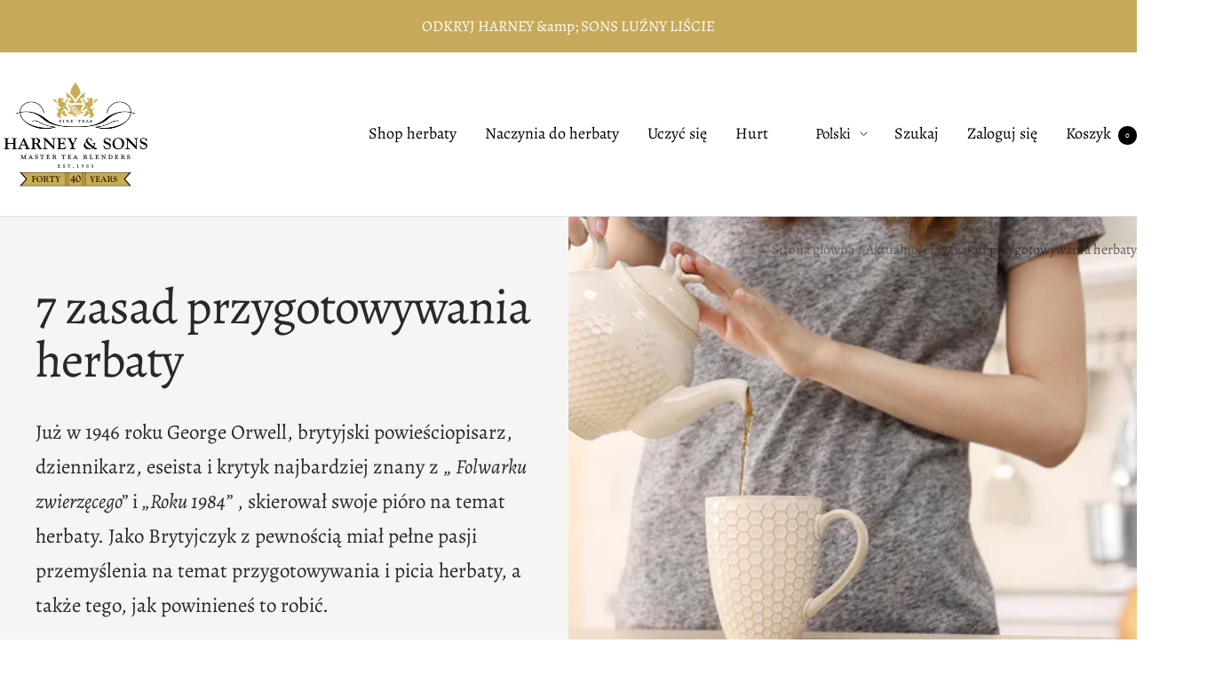

--- FILE ---
content_type: text/html; charset=utf-8
request_url: https://harneyteas.pl/blogs/news/10-rules-for-making-tea
body_size: 29533
content:
<!doctype html><html class="no-js" lang="pl" dir="ltr">
  <head>
    <meta charset="utf-8">
    <meta name="viewport" content="width=device-width, initial-scale=1.0, height=device-height, minimum-scale=1.0, maximum-scale=1.0">
    <meta name="theme-color" content="#ffffff">

    <title>7 zasad przygotowywania herbaty</title><meta name="description" content="Już w 1946 roku George Orwell, brytyjski powieściopisarz, dziennikarz, eseista i krytyk najbardziej znany z „ Folwarku zwierzęcego” i „Roku 1984” , skierował swoje pióro na temat herbaty. Jako Brytyjczyk z pewnością miał pełne pasji przemyślenia na temat przygotowywania i picia herbaty – a także tego, jak powinieneś to"><link rel="canonical" href="https://harneyteas.pl/blogs/news/10-rules-for-making-tea"><link rel="shortcut icon" href="//harneyteas.pl/cdn/shop/files/lions-01_330x_7e7c8acd-0e8a-492f-a95a-d47348eeefb1_96x96.svg?v=1716310093" type="image/png"><link rel="preconnect" href="https://cdn.shopify.com">
    <link rel="dns-prefetch" href="https://productreviews.shopifycdn.com">
    <link rel="dns-prefetch" href="https://www.google-analytics.com"><link rel="preconnect" href="https://fonts.shopifycdn.com" crossorigin><link rel="preload" as="style" href="//harneyteas.pl/cdn/shop/t/122/assets/theme.css?v=169896262286188028401709206689">
    <link rel="preload" as="script" href="//harneyteas.pl/cdn/shop/t/122/assets/vendor.js?v=32643890569905814191709206689">
    <link rel="preload" as="script" href="//harneyteas.pl/cdn/shop/t/122/assets/theme.js?v=16426994694667479721709206689"><meta property="og:type" content="article">
  <meta property="og:title" content="7 zasad przygotowywania herbaty"><meta property="og:image" content="http://harneyteas.pl/cdn/shop/articles/Header_1800x_0544c85f-79ba-430a-915c-14ad48b09669.webp?v=1679389602">
  <meta property="og:image:secure_url" content="https://harneyteas.pl/cdn/shop/articles/Header_1800x_0544c85f-79ba-430a-915c-14ad48b09669.webp?v=1679389602">
  <meta property="og:image:width" content="1200">
  <meta property="og:image:height" content="628"><meta property="og:description" content="Już w 1946 roku George Orwell, brytyjski powieściopisarz, dziennikarz, eseista i krytyk najbardziej znany z „ Folwarku zwierzęcego” i „Roku 1984” , skierował swoje pióro na temat herbaty. Jako Brytyjczyk z pewnością miał pełne pasji przemyślenia na temat przygotowywania i picia herbaty – a także tego, jak powinieneś to"><meta property="og:url" content="https://harneyteas.pl/blogs/news/10-rules-for-making-tea">
<meta property="og:site_name" content="Harney and Sons Fine Teas, Europe "><meta name="twitter:card" content="summary"><meta name="twitter:title" content="7 zasad przygotowywania herbaty">
  <meta name="twitter:description" content=" Już w 1946 roku George Orwell, brytyjski powieściopisarz, dziennikarz, eseista i krytyk najbardziej znany z „ Folwarku zwierzęcego” i „Roku 1984” , skierował swoje pióro na temat herbaty. Jako Brytyjczyk z pewnością miał pełne pasji przemyślenia na temat przygotowywania i picia herbaty, a także tego, jak powinieneś to robić."><meta name="twitter:image" content="https://harneyteas.pl/cdn/shop/articles/Header_1800x_0544c85f-79ba-430a-915c-14ad48b09669_1200x1200_crop_center.webp?v=1679389602">
  <meta name="twitter:image:alt" content="7 Rules for Making Tea">
    
  <script type="application/ld+json">
  {
    "@context": "https://schema.org",
    "@type": "BlogPosting",
    "mainEntityOfPage": "/blogs/news/10-rules-for-making-tea",
    "articleSection": "Aktualności",
    "keywords": "",
    "headline": "7 zasad przygotowywania herbaty",
    "description": "Już w 1946 roku George Orwell, brytyjski powieściopisarz, dziennikarz, eseista i krytyk najbardziej znany z „ Folwarku zwierzęcego” i „Roku 1984” , skierował swoje pióro...",
    "dateCreated": "2021-05-29T22:08:13",
    "datePublished": "2023-03-21T09:49:42",
    "dateModified": "2023-03-21T09:49:42",
    "image": {
      "@type": "ImageObject",
      "url": "https://harneyteas.pl/cdn/shop/articles/Header_1800x_0544c85f-79ba-430a-915c-14ad48b09669.webp?v=1679389602&width=1024",
      "image": "https://harneyteas.pl/cdn/shop/articles/Header_1800x_0544c85f-79ba-430a-915c-14ad48b09669.webp?v=1679389602&width=1024",
      "name": "7 Rules for Making Tea",
      "width": "1024",
      "height": "1024"
    },
    "author": {
      "@type": "Person",
      "name": "Charles Fleer",
      "givenName": "Charles",
      "familyName": "Fleer"
    },
    "publisher": {
      "@type": "Organization",
      "name": "Harney and Sons Fine Teas, Europe "
    },
    "commentCount": 0,
    "comment": []
  }
  </script>



  <script type="application/ld+json">
  {
    "@context": "https://schema.org",
    "@type": "BreadcrumbList",
  "itemListElement": [{
      "@type": "ListItem",
      "position": 1,
      "name": "Strona główna",
      "item": "https://harneyteas.eu"
    },{
          "@type": "ListItem",
          "position": 2,
          "name": "Aktualności",
          "item": "https://harneyteas.eu/blogs/news"
        }, {
          "@type": "ListItem",
          "position": 3,
          "name": "Aktualności",
          "item": "https://harneyteas.eu/blogs/news/10-rules-for-making-tea"
        }]
  }
  </script>


    <link rel="preload" href="//harneyteas.pl/cdn/fonts/alegreya/alegreya_n4.9d59d35c9865f13cc7223c9847768350c0c7301a.woff2" as="font" type="font/woff2" crossorigin><link rel="preload" href="//harneyteas.pl/cdn/fonts/alegreya/alegreya_n4.9d59d35c9865f13cc7223c9847768350c0c7301a.woff2" as="font" type="font/woff2" crossorigin><style>
  /* Typography (heading) */
  @font-face {
  font-family: Alegreya;
  font-weight: 400;
  font-style: normal;
  font-display: swap;
  src: url("//harneyteas.pl/cdn/fonts/alegreya/alegreya_n4.9d59d35c9865f13cc7223c9847768350c0c7301a.woff2") format("woff2"),
       url("//harneyteas.pl/cdn/fonts/alegreya/alegreya_n4.a883043573688913d15d350b7a40349399b2ef99.woff") format("woff");
}

@font-face {
  font-family: Alegreya;
  font-weight: 400;
  font-style: italic;
  font-display: swap;
  src: url("//harneyteas.pl/cdn/fonts/alegreya/alegreya_i4.8dee6f2ed2ce33b7dc66259131d71ed090011461.woff2") format("woff2"),
       url("//harneyteas.pl/cdn/fonts/alegreya/alegreya_i4.f1e64827a79062bc46c078ea2821c6711f0f09ad.woff") format("woff");
}

/* Typography (body) */
  @font-face {
  font-family: Alegreya;
  font-weight: 400;
  font-style: normal;
  font-display: swap;
  src: url("//harneyteas.pl/cdn/fonts/alegreya/alegreya_n4.9d59d35c9865f13cc7223c9847768350c0c7301a.woff2") format("woff2"),
       url("//harneyteas.pl/cdn/fonts/alegreya/alegreya_n4.a883043573688913d15d350b7a40349399b2ef99.woff") format("woff");
}

@font-face {
  font-family: Alegreya;
  font-weight: 400;
  font-style: italic;
  font-display: swap;
  src: url("//harneyteas.pl/cdn/fonts/alegreya/alegreya_i4.8dee6f2ed2ce33b7dc66259131d71ed090011461.woff2") format("woff2"),
       url("//harneyteas.pl/cdn/fonts/alegreya/alegreya_i4.f1e64827a79062bc46c078ea2821c6711f0f09ad.woff") format("woff");
}

@font-face {
  font-family: Alegreya;
  font-weight: 600;
  font-style: normal;
  font-display: swap;
  src: url("//harneyteas.pl/cdn/fonts/alegreya/alegreya_n6.153f38d8855205bc2c2131142a6767c19931a8da.woff2") format("woff2"),
       url("//harneyteas.pl/cdn/fonts/alegreya/alegreya_n6.cf6f18085fad5f222ecdada88df93ecef4d74ea2.woff") format("woff");
}

@font-face {
  font-family: Alegreya;
  font-weight: 600;
  font-style: italic;
  font-display: swap;
  src: url("//harneyteas.pl/cdn/fonts/alegreya/alegreya_i6.73ab3624778a149f1407e1e3805fbd4753fe1bd8.woff2") format("woff2"),
       url("//harneyteas.pl/cdn/fonts/alegreya/alegreya_i6.39998736b7fad92b495ad9e672575636d475b60f.woff") format("woff");
}

:root {--heading-color: 51, 51, 51;
    --text-color: 51, 51, 51;
    --background: 255, 255, 255;
    --secondary-background: 245, 245, 245;
    --border-color: 224, 224, 224;
    --border-color-darker: 173, 173, 173;
    --success-color: 46, 158, 123;
    --success-background: 213, 236, 229;
    --error-color: 222, 42, 42;
    --error-background: 253, 240, 240;
    --primary-button-background: 198, 169, 90;
    --primary-button-text-color: 255, 255, 255;
    --secondary-button-background: 198, 169, 90;
    --secondary-button-text-color: 255, 255, 255;
    --product-star-rating: 246, 164, 41;
    --product-on-sale-accent: 222, 42, 42;
    --product-sold-out-accent: 111, 113, 155;
    --product-custom-label-background: 64, 93, 230;
    --product-custom-label-text-color: 255, 255, 255;
    --product-custom-label-2-background: 243, 255, 52;
    --product-custom-label-2-text-color: 0, 0, 0;
    --product-low-stock-text-color: 222, 42, 42;
    --product-in-stock-text-color: 46, 158, 123;
    --loading-bar-background: 51, 51, 51;

    /* We duplicate some "base" colors as root colors, which is useful to use on drawer elements or popover without. Those should not be overridden to avoid issues */
    --root-heading-color: 51, 51, 51;
    --root-text-color: 51, 51, 51;
    --root-background: 255, 255, 255;
    --root-border-color: 224, 224, 224;
    --root-primary-button-background: 198, 169, 90;
    --root-primary-button-text-color: 255, 255, 255;

    --base-font-size: 18px;
    --heading-font-family: Alegreya, serif;
    --heading-font-weight: 400;
    --heading-font-style: normal;
    --heading-text-transform: normal;
    --text-font-family: Alegreya, serif;
    --text-font-weight: 400;
    --text-font-style: normal;
    --text-font-bold-weight: 600;

    /* Typography (font size) */
    --heading-xxsmall-font-size: 11px;
    --heading-xsmall-font-size: 11px;
    --heading-small-font-size: 12px;
    --heading-large-font-size: 36px;
    --heading-h1-font-size: 36px;
    --heading-h2-font-size: 30px;
    --heading-h3-font-size: 26px;
    --heading-h4-font-size: 24px;
    --heading-h5-font-size: 20px;
    --heading-h6-font-size: 16px;

    /* Control the look and feel of the theme by changing radius of various elements */
    --button-border-radius: 2px;
    --block-border-radius: 0px;
    --block-border-radius-reduced: 0px;
    --color-swatch-border-radius: 0px;

    /* Button size */
    --button-height: 48px;
    --button-small-height: 40px;

    /* Form related */
    --form-input-field-height: 48px;
    --form-input-gap: 16px;
    --form-submit-margin: 24px;

    /* Product listing related variables */
    --product-list-block-spacing: 32px;

    /* Video related */
    --play-button-background: 255, 255, 255;
    --play-button-arrow: 51, 51, 51;

    /* RTL support */
    --transform-logical-flip: 1;
    --transform-origin-start: left;
    --transform-origin-end: right;

    /* Other */
    --zoom-cursor-svg-url: url(//harneyteas.pl/cdn/shop/t/122/assets/zoom-cursor.svg?v=123091989385119728031709206705);
    --arrow-right-svg-url: url(//harneyteas.pl/cdn/shop/t/122/assets/arrow-right.svg?v=167384739731615220301709206705);
    --arrow-left-svg-url: url(//harneyteas.pl/cdn/shop/t/122/assets/arrow-left.svg?v=67347314378257995721709206705);

    /* Some useful variables that we can reuse in our CSS. Some explanation are needed for some of them:
       - container-max-width-minus-gutters: represents the container max width without the edge gutters
       - container-outer-width: considering the screen width, represent all the space outside the container
       - container-outer-margin: same as container-outer-width but get set to 0 inside a container
       - container-inner-width: the effective space inside the container (minus gutters)
       - grid-column-width: represents the width of a single column of the grid
       - vertical-breather: this is a variable that defines the global "spacing" between sections, and inside the section
                            to create some "breath" and minimum spacing
     */
    --container-max-width: 1600px;
    --container-gutter: 24px;
    --container-max-width-minus-gutters: calc(var(--container-max-width) - (var(--container-gutter)) * 2);
    --container-outer-width: max(calc((100vw - var(--container-max-width-minus-gutters)) / 2), var(--container-gutter));
    --container-outer-margin: var(--container-outer-width);
    --container-inner-width: calc(100vw - var(--container-outer-width) * 2);

    --grid-column-count: 10;
    --grid-gap: 24px;
    --grid-column-width: calc((100vw - var(--container-outer-width) * 2 - var(--grid-gap) * (var(--grid-column-count) - 1)) / var(--grid-column-count));

    --vertical-breather: 48px;
    --vertical-breather-tight: 48px;

    /* Shopify related variables */
    --payment-terms-background-color: #ffffff;
  }

  @media screen and (min-width: 741px) {
    :root {
      --container-gutter: 40px;
      --grid-column-count: 20;
      --vertical-breather: 64px;
      --vertical-breather-tight: 64px;

      /* Typography (font size) */
      --heading-xsmall-font-size: 12px;
      --heading-small-font-size: 13px;
      --heading-large-font-size: 52px;
      --heading-h1-font-size: 48px;
      --heading-h2-font-size: 38px;
      --heading-h3-font-size: 32px;
      --heading-h4-font-size: 24px;
      --heading-h5-font-size: 20px;
      --heading-h6-font-size: 18px;

      /* Form related */
      --form-input-field-height: 52px;
      --form-submit-margin: 32px;

      /* Button size */
      --button-height: 52px;
      --button-small-height: 44px;
    }
  }

  @media screen and (min-width: 1200px) {
    :root {
      --vertical-breather: 80px;
      --vertical-breather-tight: 64px;
      --product-list-block-spacing: 48px;

      /* Typography */
      --heading-large-font-size: 64px;
      --heading-h1-font-size: 56px;
      --heading-h2-font-size: 48px;
      --heading-h3-font-size: 36px;
      --heading-h4-font-size: 30px;
      --heading-h5-font-size: 24px;
      --heading-h6-font-size: 18px;
    }
  }

  @media screen and (min-width: 1600px) {
    :root {
      --vertical-breather: 90px;
      --vertical-breather-tight: 64px;
    }
  }
</style>
    <script>
  // This allows to expose several variables to the global scope, to be used in scripts
  window.themeVariables = {
    settings: {
      direction: "ltr",
      pageType: "article",
      cartCount: 0,
      moneyFormat: "{{amount_with_comma_separator}} zł",
      moneyWithCurrencyFormat: "{{amount_with_comma_separator}} zł PLN",
      showVendor: false,
      discountMode: "saving",
      currencyCodeEnabled: false,
      cartType: "drawer",
      cartCurrency: "PLN",
      mobileZoomFactor: 2.5
    },

    routes: {
      host: "harneyteas.pl",
      rootUrl: "\/",
      rootUrlWithoutSlash: '',
      cartUrl: "\/cart",
      cartAddUrl: "\/cart\/add",
      cartChangeUrl: "\/cart\/change",
      searchUrl: "\/search",
      predictiveSearchUrl: "\/search\/suggest",
      productRecommendationsUrl: "\/recommendations\/products"
    },

    strings: {
      accessibilityDelete: "Usuń",
      accessibilityClose: "Zamknij",
      collectionSoldOut: "Wyprzedane",
      collectionDiscount: "Oszczędź @savings@",
      productSalePrice: "Cena obniżona",
      productRegularPrice: "Cena normalna",
      productFormUnavailable: "Niedostępne",
      productFormSoldOut: "Wyprzedane",
      productFormPreOrder: "Przedsprzedaż",
      productFormAddToCart: "Dodaj do koszyka",
      searchNoResults: "Nie znaleziono wyników.",
      searchNewSearch: "Nowe wyszukiwanie",
      searchProducts: "Produkty",
      searchArticles: "Blog",
      searchPages: "Strony",
      searchCollections: "Kolekcje",
      cartViewCart: "Zobacz koszyk",
      cartItemAdded: "Produkt został dodany do koszyka!!",
      cartItemAddedShort: "dodano do koszyka!",
      cartAddOrderNote: "Dodaj uwagi do zamówienia",
      cartEditOrderNote: "Edytuj uwagi do zamówienia",
      shippingEstimatorNoResults: "Przepraszamy, nie oferujemy dostawy na podany adres.",
      shippingEstimatorOneResult: "Dla podanego adresu dostępna jest jedna metoda dostawy:",
      shippingEstimatorMultipleResults: "Dla podanego adresu dostępne są poniższe metoda dostawy:",
      shippingEstimatorError: "Wystąpił co najmniej jeden błąd podczas pobierania metod dostawy:"
    },

    libs: {
      flickity: "\/\/harneyteas.pl\/cdn\/shop\/t\/122\/assets\/flickity.js?v=176646718982628074891709206689",
      photoswipe: "\/\/harneyteas.pl\/cdn\/shop\/t\/122\/assets\/photoswipe.js?v=132268647426145925301709206689",
      qrCode: "\/\/harneyteas.pl\/cdn\/shopifycloud\/storefront\/assets\/themes_support\/vendor\/qrcode-3f2b403b.js"
    },

    breakpoints: {
      phone: 'screen and (max-width: 740px)',
      tablet: 'screen and (min-width: 741px) and (max-width: 999px)',
      tabletAndUp: 'screen and (min-width: 741px)',
      pocket: 'screen and (max-width: 999px)',
      lap: 'screen and (min-width: 1000px) and (max-width: 1199px)',
      lapAndUp: 'screen and (min-width: 1000px)',
      desktop: 'screen and (min-width: 1200px)',
      wide: 'screen and (min-width: 1400px)'
    }
  };

  window.addEventListener('pageshow', async () => {
    const cartContent = await (await fetch(`${window.themeVariables.routes.cartUrl}.js`, {cache: 'reload'})).json();
    document.documentElement.dispatchEvent(new CustomEvent('cart:refresh', {detail: {cart: cartContent}}));
  });

  if ('noModule' in HTMLScriptElement.prototype) {
    // Old browsers (like IE) that does not support module will be considered as if not executing JS at all
    document.documentElement.className = document.documentElement.className.replace('no-js', 'js');

    requestAnimationFrame(() => {
      const viewportHeight = (window.visualViewport ? window.visualViewport.height : document.documentElement.clientHeight);
      document.documentElement.style.setProperty('--window-height',viewportHeight + 'px');
    });
  }</script>

    <link rel="stylesheet" href="//harneyteas.pl/cdn/shop/t/122/assets/theme.css?v=169896262286188028401709206689">

    <script src="//harneyteas.pl/cdn/shop/t/122/assets/vendor.js?v=32643890569905814191709206689" defer></script>
    <script src="//harneyteas.pl/cdn/shop/t/122/assets/theme.js?v=16426994694667479721709206689" defer></script>
    <script src="//harneyteas.pl/cdn/shop/t/122/assets/custom.js?v=167639537848865775061709206689" defer></script>

    <script>window.performance && window.performance.mark && window.performance.mark('shopify.content_for_header.start');</script><meta name="facebook-domain-verification" content="yor205dvqcrv0h54dcrnfz739nnbo5">
<meta id="shopify-digital-wallet" name="shopify-digital-wallet" content="/16660889/digital_wallets/dialog">
<meta name="shopify-checkout-api-token" content="01b630407f7ffaec456b462b7a355c71">
<link rel="alternate" type="application/atom+xml" title="Feed" href="/blogs/news.atom" />
<link rel="alternate" hreflang="x-default" href="https://harneyteas.eu/blogs/news/10-rules-for-making-tea">
<link rel="alternate" hreflang="cs" href="https://harneyteas.eu/cs/blogs/news/10-rules-for-making-tea">
<link rel="alternate" hreflang="pl-PL" href="https://harneyteas.pl/blogs/news/10-rules-for-making-tea">
<link rel="alternate" hreflang="en-PL" href="https://harneyteas.pl/en/blogs/news/10-rules-for-making-tea">
<link rel="alternate" hreflang="en-SK" href="https://harneyteas.sk/blogs/news/10-rules-for-making-tea">
<link rel="alternate" hreflang="cs-SK" href="https://harneyteas.sk/cs/blogs/news/10-rules-for-making-tea">
<link rel="alternate" hreflang="de-AT" href="https://harneyteas.at/blogs/news/10-rules-for-making-tea">
<link rel="alternate" hreflang="en-AT" href="https://harneyteas.at/en/blogs/news/10-rules-for-making-tea">
<link rel="alternate" hreflang="cs-CZ" href="https://harneyteas.cz/blogs/news/10-rules-for-making-tea">
<link rel="alternate" hreflang="en-CZ" href="https://harneyteas.cz/en/blogs/news/10-rules-for-making-tea">
<link rel="alternate" hreflang="de-DE" href="https://harneyteas.de/blogs/news/10-rules-for-making-tea">
<link rel="alternate" hreflang="de-BG" href="https://harneyteas.de/blogs/news/10-rules-for-making-tea">
<link rel="alternate" hreflang="de-HR" href="https://harneyteas.de/blogs/news/10-rules-for-making-tea">
<link rel="alternate" hreflang="de-DK" href="https://harneyteas.de/blogs/news/10-rules-for-making-tea">
<link rel="alternate" hreflang="de-EE" href="https://harneyteas.de/blogs/news/10-rules-for-making-tea">
<link rel="alternate" hreflang="de-FI" href="https://harneyteas.de/blogs/news/10-rules-for-making-tea">
<link rel="alternate" hreflang="de-GR" href="https://harneyteas.de/blogs/news/10-rules-for-making-tea">
<link rel="alternate" hreflang="de-HU" href="https://harneyteas.de/blogs/news/10-rules-for-making-tea">
<link rel="alternate" hreflang="de-LV" href="https://harneyteas.de/blogs/news/10-rules-for-making-tea">
<link rel="alternate" hreflang="de-SI" href="https://harneyteas.de/blogs/news/10-rules-for-making-tea">
<link rel="alternate" hreflang="en-GB" href="https://harneyteas.co.uk/blogs/news/10-rules-for-making-tea">
<link rel="alternate" hreflang="de-SE" href="https://harneyteas.de/blogs/news/10-rules-for-making-tea">
<link rel="alternate" hreflang="de-LT" href="https://harneyteas.de/blogs/news/10-rules-for-making-tea">
<link rel="alternate" hreflang="de-UA" href="https://harneyteas.de/blogs/news/10-rules-for-making-tea">
<link rel="alternate" hreflang="de-IE" href="https://harneyteas.de/blogs/news/10-rules-for-making-tea">
<link rel="alternate" hreflang="de-LI" href="https://harneyteas.de/blogs/news/10-rules-for-making-tea">
<script async="async" src="/checkouts/internal/preloads.js?locale=pl-PL"></script>
<link rel="preconnect" href="https://shop.app" crossorigin="anonymous">
<script async="async" src="https://shop.app/checkouts/internal/preloads.js?locale=pl-PL&shop_id=16660889" crossorigin="anonymous"></script>
<script id="apple-pay-shop-capabilities" type="application/json">{"shopId":16660889,"countryCode":"CZ","currencyCode":"PLN","merchantCapabilities":["supports3DS"],"merchantId":"gid:\/\/shopify\/Shop\/16660889","merchantName":"Harney and Sons Fine Teas, Europe ","requiredBillingContactFields":["postalAddress","email","phone"],"requiredShippingContactFields":["postalAddress","email","phone"],"shippingType":"shipping","supportedNetworks":["visa","maestro","masterCard"],"total":{"type":"pending","label":"Harney and Sons Fine Teas, Europe ","amount":"1.00"},"shopifyPaymentsEnabled":true,"supportsSubscriptions":true}</script>
<script id="shopify-features" type="application/json">{"accessToken":"01b630407f7ffaec456b462b7a355c71","betas":["rich-media-storefront-analytics"],"domain":"harneyteas.pl","predictiveSearch":true,"shopId":16660889,"locale":"pl"}</script>
<script>var Shopify = Shopify || {};
Shopify.shop = "harneyandsons.myshopify.com";
Shopify.locale = "pl";
Shopify.currency = {"active":"PLN","rate":"4.2984738"};
Shopify.country = "PL";
Shopify.theme = {"name":"Focal Ilona B2B Version 11.1.0","id":165076042053,"schema_name":"Focal","schema_version":"11.1.0","theme_store_id":714,"role":"main"};
Shopify.theme.handle = "null";
Shopify.theme.style = {"id":null,"handle":null};
Shopify.cdnHost = "harneyteas.pl/cdn";
Shopify.routes = Shopify.routes || {};
Shopify.routes.root = "/";</script>
<script type="module">!function(o){(o.Shopify=o.Shopify||{}).modules=!0}(window);</script>
<script>!function(o){function n(){var o=[];function n(){o.push(Array.prototype.slice.apply(arguments))}return n.q=o,n}var t=o.Shopify=o.Shopify||{};t.loadFeatures=n(),t.autoloadFeatures=n()}(window);</script>
<script>
  window.ShopifyPay = window.ShopifyPay || {};
  window.ShopifyPay.apiHost = "shop.app\/pay";
  window.ShopifyPay.redirectState = null;
</script>
<script id="shop-js-analytics" type="application/json">{"pageType":"article"}</script>
<script defer="defer" async type="module" src="//harneyteas.pl/cdn/shopifycloud/shop-js/modules/v2/client.init-shop-cart-sync_CXlNGtni.pl.esm.js"></script>
<script defer="defer" async type="module" src="//harneyteas.pl/cdn/shopifycloud/shop-js/modules/v2/chunk.common_CLPWUi2j.esm.js"></script>
<script type="module">
  await import("//harneyteas.pl/cdn/shopifycloud/shop-js/modules/v2/client.init-shop-cart-sync_CXlNGtni.pl.esm.js");
await import("//harneyteas.pl/cdn/shopifycloud/shop-js/modules/v2/chunk.common_CLPWUi2j.esm.js");

  window.Shopify.SignInWithShop?.initShopCartSync?.({"fedCMEnabled":true,"windoidEnabled":true});

</script>
<script>
  window.Shopify = window.Shopify || {};
  if (!window.Shopify.featureAssets) window.Shopify.featureAssets = {};
  window.Shopify.featureAssets['shop-js'] = {"shop-cart-sync":["modules/v2/client.shop-cart-sync_DNPwVLNo.pl.esm.js","modules/v2/chunk.common_CLPWUi2j.esm.js"],"init-fed-cm":["modules/v2/client.init-fed-cm_SVFJp4mn.pl.esm.js","modules/v2/chunk.common_CLPWUi2j.esm.js"],"init-shop-email-lookup-coordinator":["modules/v2/client.init-shop-email-lookup-coordinator_D-HI6Pt9.pl.esm.js","modules/v2/chunk.common_CLPWUi2j.esm.js"],"shop-cash-offers":["modules/v2/client.shop-cash-offers_CqrWAjc8.pl.esm.js","modules/v2/chunk.common_CLPWUi2j.esm.js","modules/v2/chunk.modal_BtQa-9YK.esm.js"],"shop-button":["modules/v2/client.shop-button_BW55oJXw.pl.esm.js","modules/v2/chunk.common_CLPWUi2j.esm.js"],"init-windoid":["modules/v2/client.init-windoid_BF7EBrjp.pl.esm.js","modules/v2/chunk.common_CLPWUi2j.esm.js"],"avatar":["modules/v2/client.avatar_BTnouDA3.pl.esm.js"],"init-shop-cart-sync":["modules/v2/client.init-shop-cart-sync_CXlNGtni.pl.esm.js","modules/v2/chunk.common_CLPWUi2j.esm.js"],"shop-toast-manager":["modules/v2/client.shop-toast-manager_UmY8EUyR.pl.esm.js","modules/v2/chunk.common_CLPWUi2j.esm.js"],"pay-button":["modules/v2/client.pay-button_B3n2lopJ.pl.esm.js","modules/v2/chunk.common_CLPWUi2j.esm.js"],"shop-login-button":["modules/v2/client.shop-login-button_XLEWzfVZ.pl.esm.js","modules/v2/chunk.common_CLPWUi2j.esm.js","modules/v2/chunk.modal_BtQa-9YK.esm.js"],"init-customer-accounts-sign-up":["modules/v2/client.init-customer-accounts-sign-up_3L8toG2t.pl.esm.js","modules/v2/client.shop-login-button_XLEWzfVZ.pl.esm.js","modules/v2/chunk.common_CLPWUi2j.esm.js","modules/v2/chunk.modal_BtQa-9YK.esm.js"],"init-shop-for-new-customer-accounts":["modules/v2/client.init-shop-for-new-customer-accounts_CePoRyBK.pl.esm.js","modules/v2/client.shop-login-button_XLEWzfVZ.pl.esm.js","modules/v2/chunk.common_CLPWUi2j.esm.js","modules/v2/chunk.modal_BtQa-9YK.esm.js"],"init-customer-accounts":["modules/v2/client.init-customer-accounts_CoNEcpp3.pl.esm.js","modules/v2/client.shop-login-button_XLEWzfVZ.pl.esm.js","modules/v2/chunk.common_CLPWUi2j.esm.js","modules/v2/chunk.modal_BtQa-9YK.esm.js"],"shop-follow-button":["modules/v2/client.shop-follow-button_6zkTFLhH.pl.esm.js","modules/v2/chunk.common_CLPWUi2j.esm.js","modules/v2/chunk.modal_BtQa-9YK.esm.js"],"lead-capture":["modules/v2/client.lead-capture_CuoL7JpZ.pl.esm.js","modules/v2/chunk.common_CLPWUi2j.esm.js","modules/v2/chunk.modal_BtQa-9YK.esm.js"],"checkout-modal":["modules/v2/client.checkout-modal_i_Dp9Ylq.pl.esm.js","modules/v2/chunk.common_CLPWUi2j.esm.js","modules/v2/chunk.modal_BtQa-9YK.esm.js"],"shop-login":["modules/v2/client.shop-login_BWfr6Dz4.pl.esm.js","modules/v2/chunk.common_CLPWUi2j.esm.js","modules/v2/chunk.modal_BtQa-9YK.esm.js"],"payment-terms":["modules/v2/client.payment-terms_D51m9NU_.pl.esm.js","modules/v2/chunk.common_CLPWUi2j.esm.js","modules/v2/chunk.modal_BtQa-9YK.esm.js"]};
</script>
<script id="__st">var __st={"a":16660889,"offset":3600,"reqid":"57c0a46c-2f1c-4a5b-ba22-4d80387d97b9-1766587987","pageurl":"harneyteas.pl\/blogs\/news\/10-rules-for-making-tea","s":"articles-556050317509","u":"728f3989b762","p":"article","rtyp":"article","rid":556050317509};</script>
<script>window.ShopifyPaypalV4VisibilityTracking = true;</script>
<script id="captcha-bootstrap">!function(){'use strict';const t='contact',e='account',n='new_comment',o=[[t,t],['blogs',n],['comments',n],[t,'customer']],c=[[e,'customer_login'],[e,'guest_login'],[e,'recover_customer_password'],[e,'create_customer']],r=t=>t.map((([t,e])=>`form[action*='/${t}']:not([data-nocaptcha='true']) input[name='form_type'][value='${e}']`)).join(','),a=t=>()=>t?[...document.querySelectorAll(t)].map((t=>t.form)):[];function s(){const t=[...o],e=r(t);return a(e)}const i='password',u='form_key',d=['recaptcha-v3-token','g-recaptcha-response','h-captcha-response',i],f=()=>{try{return window.sessionStorage}catch{return}},m='__shopify_v',_=t=>t.elements[u];function p(t,e,n=!1){try{const o=window.sessionStorage,c=JSON.parse(o.getItem(e)),{data:r}=function(t){const{data:e,action:n}=t;return t[m]||n?{data:e,action:n}:{data:t,action:n}}(c);for(const[e,n]of Object.entries(r))t.elements[e]&&(t.elements[e].value=n);n&&o.removeItem(e)}catch(o){console.error('form repopulation failed',{error:o})}}const l='form_type',E='cptcha';function T(t){t.dataset[E]=!0}const w=window,h=w.document,L='Shopify',v='ce_forms',y='captcha';let A=!1;((t,e)=>{const n=(g='f06e6c50-85a8-45c8-87d0-21a2b65856fe',I='https://cdn.shopify.com/shopifycloud/storefront-forms-hcaptcha/ce_storefront_forms_captcha_hcaptcha.v1.5.2.iife.js',D={infoText:'Chronione przez hCaptcha',privacyText:'Prywatność',termsText:'Warunki'},(t,e,n)=>{const o=w[L][v],c=o.bindForm;if(c)return c(t,g,e,D).then(n);var r;o.q.push([[t,g,e,D],n]),r=I,A||(h.body.append(Object.assign(h.createElement('script'),{id:'captcha-provider',async:!0,src:r})),A=!0)});var g,I,D;w[L]=w[L]||{},w[L][v]=w[L][v]||{},w[L][v].q=[],w[L][y]=w[L][y]||{},w[L][y].protect=function(t,e){n(t,void 0,e),T(t)},Object.freeze(w[L][y]),function(t,e,n,w,h,L){const[v,y,A,g]=function(t,e,n){const i=e?o:[],u=t?c:[],d=[...i,...u],f=r(d),m=r(i),_=r(d.filter((([t,e])=>n.includes(e))));return[a(f),a(m),a(_),s()]}(w,h,L),I=t=>{const e=t.target;return e instanceof HTMLFormElement?e:e&&e.form},D=t=>v().includes(t);t.addEventListener('submit',(t=>{const e=I(t);if(!e)return;const n=D(e)&&!e.dataset.hcaptchaBound&&!e.dataset.recaptchaBound,o=_(e),c=g().includes(e)&&(!o||!o.value);(n||c)&&t.preventDefault(),c&&!n&&(function(t){try{if(!f())return;!function(t){const e=f();if(!e)return;const n=_(t);if(!n)return;const o=n.value;o&&e.removeItem(o)}(t);const e=Array.from(Array(32),(()=>Math.random().toString(36)[2])).join('');!function(t,e){_(t)||t.append(Object.assign(document.createElement('input'),{type:'hidden',name:u})),t.elements[u].value=e}(t,e),function(t,e){const n=f();if(!n)return;const o=[...t.querySelectorAll(`input[type='${i}']`)].map((({name:t})=>t)),c=[...d,...o],r={};for(const[a,s]of new FormData(t).entries())c.includes(a)||(r[a]=s);n.setItem(e,JSON.stringify({[m]:1,action:t.action,data:r}))}(t,e)}catch(e){console.error('failed to persist form',e)}}(e),e.submit())}));const S=(t,e)=>{t&&!t.dataset[E]&&(n(t,e.some((e=>e===t))),T(t))};for(const o of['focusin','change'])t.addEventListener(o,(t=>{const e=I(t);D(e)&&S(e,y())}));const B=e.get('form_key'),M=e.get(l),P=B&&M;t.addEventListener('DOMContentLoaded',(()=>{const t=y();if(P)for(const e of t)e.elements[l].value===M&&p(e,B);[...new Set([...A(),...v().filter((t=>'true'===t.dataset.shopifyCaptcha))])].forEach((e=>S(e,t)))}))}(h,new URLSearchParams(w.location.search),n,t,e,['guest_login'])})(!0,!0)}();</script>
<script integrity="sha256-4kQ18oKyAcykRKYeNunJcIwy7WH5gtpwJnB7kiuLZ1E=" data-source-attribution="shopify.loadfeatures" defer="defer" src="//harneyteas.pl/cdn/shopifycloud/storefront/assets/storefront/load_feature-a0a9edcb.js" crossorigin="anonymous"></script>
<script crossorigin="anonymous" defer="defer" src="//harneyteas.pl/cdn/shopifycloud/storefront/assets/shopify_pay/storefront-65b4c6d7.js?v=20250812"></script>
<script data-source-attribution="shopify.dynamic_checkout.dynamic.init">var Shopify=Shopify||{};Shopify.PaymentButton=Shopify.PaymentButton||{isStorefrontPortableWallets:!0,init:function(){window.Shopify.PaymentButton.init=function(){};var t=document.createElement("script");t.src="https://harneyteas.pl/cdn/shopifycloud/portable-wallets/latest/portable-wallets.pl.js",t.type="module",document.head.appendChild(t)}};
</script>
<script data-source-attribution="shopify.dynamic_checkout.buyer_consent">
  function portableWalletsHideBuyerConsent(e){var t=document.getElementById("shopify-buyer-consent"),n=document.getElementById("shopify-subscription-policy-button");t&&n&&(t.classList.add("hidden"),t.setAttribute("aria-hidden","true"),n.removeEventListener("click",e))}function portableWalletsShowBuyerConsent(e){var t=document.getElementById("shopify-buyer-consent"),n=document.getElementById("shopify-subscription-policy-button");t&&n&&(t.classList.remove("hidden"),t.removeAttribute("aria-hidden"),n.addEventListener("click",e))}window.Shopify?.PaymentButton&&(window.Shopify.PaymentButton.hideBuyerConsent=portableWalletsHideBuyerConsent,window.Shopify.PaymentButton.showBuyerConsent=portableWalletsShowBuyerConsent);
</script>
<script data-source-attribution="shopify.dynamic_checkout.cart.bootstrap">document.addEventListener("DOMContentLoaded",(function(){function t(){return document.querySelector("shopify-accelerated-checkout-cart, shopify-accelerated-checkout")}if(t())Shopify.PaymentButton.init();else{new MutationObserver((function(e,n){t()&&(Shopify.PaymentButton.init(),n.disconnect())})).observe(document.body,{childList:!0,subtree:!0})}}));
</script>
<script id='scb4127' type='text/javascript' async='' src='https://harneyteas.pl/cdn/shopifycloud/privacy-banner/storefront-banner.js'></script><link id="shopify-accelerated-checkout-styles" rel="stylesheet" media="screen" href="https://harneyteas.pl/cdn/shopifycloud/portable-wallets/latest/accelerated-checkout-backwards-compat.css" crossorigin="anonymous">
<style id="shopify-accelerated-checkout-cart">
        #shopify-buyer-consent {
  margin-top: 1em;
  display: inline-block;
  width: 100%;
}

#shopify-buyer-consent.hidden {
  display: none;
}

#shopify-subscription-policy-button {
  background: none;
  border: none;
  padding: 0;
  text-decoration: underline;
  font-size: inherit;
  cursor: pointer;
}

#shopify-subscription-policy-button::before {
  box-shadow: none;
}

      </style>

<script>window.performance && window.performance.mark && window.performance.mark('shopify.content_for_header.end');</script>
  <link href="https://monorail-edge.shopifysvc.com" rel="dns-prefetch">
<script>(function(){if ("sendBeacon" in navigator && "performance" in window) {try {var session_token_from_headers = performance.getEntriesByType('navigation')[0].serverTiming.find(x => x.name == '_s').description;} catch {var session_token_from_headers = undefined;}var session_cookie_matches = document.cookie.match(/_shopify_s=([^;]*)/);var session_token_from_cookie = session_cookie_matches && session_cookie_matches.length === 2 ? session_cookie_matches[1] : "";var session_token = session_token_from_headers || session_token_from_cookie || "";function handle_abandonment_event(e) {var entries = performance.getEntries().filter(function(entry) {return /monorail-edge.shopifysvc.com/.test(entry.name);});if (!window.abandonment_tracked && entries.length === 0) {window.abandonment_tracked = true;var currentMs = Date.now();var navigation_start = performance.timing.navigationStart;var payload = {shop_id: 16660889,url: window.location.href,navigation_start,duration: currentMs - navigation_start,session_token,page_type: "article"};window.navigator.sendBeacon("https://monorail-edge.shopifysvc.com/v1/produce", JSON.stringify({schema_id: "online_store_buyer_site_abandonment/1.1",payload: payload,metadata: {event_created_at_ms: currentMs,event_sent_at_ms: currentMs}}));}}window.addEventListener('pagehide', handle_abandonment_event);}}());</script>
<script id="web-pixels-manager-setup">(function e(e,d,r,n,o){if(void 0===o&&(o={}),!Boolean(null===(a=null===(i=window.Shopify)||void 0===i?void 0:i.analytics)||void 0===a?void 0:a.replayQueue)){var i,a;window.Shopify=window.Shopify||{};var t=window.Shopify;t.analytics=t.analytics||{};var s=t.analytics;s.replayQueue=[],s.publish=function(e,d,r){return s.replayQueue.push([e,d,r]),!0};try{self.performance.mark("wpm:start")}catch(e){}var l=function(){var e={modern:/Edge?\/(1{2}[4-9]|1[2-9]\d|[2-9]\d{2}|\d{4,})\.\d+(\.\d+|)|Firefox\/(1{2}[4-9]|1[2-9]\d|[2-9]\d{2}|\d{4,})\.\d+(\.\d+|)|Chrom(ium|e)\/(9{2}|\d{3,})\.\d+(\.\d+|)|(Maci|X1{2}).+ Version\/(15\.\d+|(1[6-9]|[2-9]\d|\d{3,})\.\d+)([,.]\d+|)( \(\w+\)|)( Mobile\/\w+|) Safari\/|Chrome.+OPR\/(9{2}|\d{3,})\.\d+\.\d+|(CPU[ +]OS|iPhone[ +]OS|CPU[ +]iPhone|CPU IPhone OS|CPU iPad OS)[ +]+(15[._]\d+|(1[6-9]|[2-9]\d|\d{3,})[._]\d+)([._]\d+|)|Android:?[ /-](13[3-9]|1[4-9]\d|[2-9]\d{2}|\d{4,})(\.\d+|)(\.\d+|)|Android.+Firefox\/(13[5-9]|1[4-9]\d|[2-9]\d{2}|\d{4,})\.\d+(\.\d+|)|Android.+Chrom(ium|e)\/(13[3-9]|1[4-9]\d|[2-9]\d{2}|\d{4,})\.\d+(\.\d+|)|SamsungBrowser\/([2-9]\d|\d{3,})\.\d+/,legacy:/Edge?\/(1[6-9]|[2-9]\d|\d{3,})\.\d+(\.\d+|)|Firefox\/(5[4-9]|[6-9]\d|\d{3,})\.\d+(\.\d+|)|Chrom(ium|e)\/(5[1-9]|[6-9]\d|\d{3,})\.\d+(\.\d+|)([\d.]+$|.*Safari\/(?![\d.]+ Edge\/[\d.]+$))|(Maci|X1{2}).+ Version\/(10\.\d+|(1[1-9]|[2-9]\d|\d{3,})\.\d+)([,.]\d+|)( \(\w+\)|)( Mobile\/\w+|) Safari\/|Chrome.+OPR\/(3[89]|[4-9]\d|\d{3,})\.\d+\.\d+|(CPU[ +]OS|iPhone[ +]OS|CPU[ +]iPhone|CPU IPhone OS|CPU iPad OS)[ +]+(10[._]\d+|(1[1-9]|[2-9]\d|\d{3,})[._]\d+)([._]\d+|)|Android:?[ /-](13[3-9]|1[4-9]\d|[2-9]\d{2}|\d{4,})(\.\d+|)(\.\d+|)|Mobile Safari.+OPR\/([89]\d|\d{3,})\.\d+\.\d+|Android.+Firefox\/(13[5-9]|1[4-9]\d|[2-9]\d{2}|\d{4,})\.\d+(\.\d+|)|Android.+Chrom(ium|e)\/(13[3-9]|1[4-9]\d|[2-9]\d{2}|\d{4,})\.\d+(\.\d+|)|Android.+(UC? ?Browser|UCWEB|U3)[ /]?(15\.([5-9]|\d{2,})|(1[6-9]|[2-9]\d|\d{3,})\.\d+)\.\d+|SamsungBrowser\/(5\.\d+|([6-9]|\d{2,})\.\d+)|Android.+MQ{2}Browser\/(14(\.(9|\d{2,})|)|(1[5-9]|[2-9]\d|\d{3,})(\.\d+|))(\.\d+|)|K[Aa][Ii]OS\/(3\.\d+|([4-9]|\d{2,})\.\d+)(\.\d+|)/},d=e.modern,r=e.legacy,n=navigator.userAgent;return n.match(d)?"modern":n.match(r)?"legacy":"unknown"}(),u="modern"===l?"modern":"legacy",c=(null!=n?n:{modern:"",legacy:""})[u],f=function(e){return[e.baseUrl,"/wpm","/b",e.hashVersion,"modern"===e.buildTarget?"m":"l",".js"].join("")}({baseUrl:d,hashVersion:r,buildTarget:u}),m=function(e){var d=e.version,r=e.bundleTarget,n=e.surface,o=e.pageUrl,i=e.monorailEndpoint;return{emit:function(e){var a=e.status,t=e.errorMsg,s=(new Date).getTime(),l=JSON.stringify({metadata:{event_sent_at_ms:s},events:[{schema_id:"web_pixels_manager_load/3.1",payload:{version:d,bundle_target:r,page_url:o,status:a,surface:n,error_msg:t},metadata:{event_created_at_ms:s}}]});if(!i)return console&&console.warn&&console.warn("[Web Pixels Manager] No Monorail endpoint provided, skipping logging."),!1;try{return self.navigator.sendBeacon.bind(self.navigator)(i,l)}catch(e){}var u=new XMLHttpRequest;try{return u.open("POST",i,!0),u.setRequestHeader("Content-Type","text/plain"),u.send(l),!0}catch(e){return console&&console.warn&&console.warn("[Web Pixels Manager] Got an unhandled error while logging to Monorail."),!1}}}}({version:r,bundleTarget:l,surface:e.surface,pageUrl:self.location.href,monorailEndpoint:e.monorailEndpoint});try{o.browserTarget=l,function(e){var d=e.src,r=e.async,n=void 0===r||r,o=e.onload,i=e.onerror,a=e.sri,t=e.scriptDataAttributes,s=void 0===t?{}:t,l=document.createElement("script"),u=document.querySelector("head"),c=document.querySelector("body");if(l.async=n,l.src=d,a&&(l.integrity=a,l.crossOrigin="anonymous"),s)for(var f in s)if(Object.prototype.hasOwnProperty.call(s,f))try{l.dataset[f]=s[f]}catch(e){}if(o&&l.addEventListener("load",o),i&&l.addEventListener("error",i),u)u.appendChild(l);else{if(!c)throw new Error("Did not find a head or body element to append the script");c.appendChild(l)}}({src:f,async:!0,onload:function(){if(!function(){var e,d;return Boolean(null===(d=null===(e=window.Shopify)||void 0===e?void 0:e.analytics)||void 0===d?void 0:d.initialized)}()){var d=window.webPixelsManager.init(e)||void 0;if(d){var r=window.Shopify.analytics;r.replayQueue.forEach((function(e){var r=e[0],n=e[1],o=e[2];d.publishCustomEvent(r,n,o)})),r.replayQueue=[],r.publish=d.publishCustomEvent,r.visitor=d.visitor,r.initialized=!0}}},onerror:function(){return m.emit({status:"failed",errorMsg:"".concat(f," has failed to load")})},sri:function(e){var d=/^sha384-[A-Za-z0-9+/=]+$/;return"string"==typeof e&&d.test(e)}(c)?c:"",scriptDataAttributes:o}),m.emit({status:"loading"})}catch(e){m.emit({status:"failed",errorMsg:(null==e?void 0:e.message)||"Unknown error"})}}})({shopId: 16660889,storefrontBaseUrl: "https://harneyteas.eu",extensionsBaseUrl: "https://extensions.shopifycdn.com/cdn/shopifycloud/web-pixels-manager",monorailEndpoint: "https://monorail-edge.shopifysvc.com/unstable/produce_batch",surface: "storefront-renderer",enabledBetaFlags: ["2dca8a86","a0d5f9d2"],webPixelsConfigList: [{"id":"2796716357","configuration":"{\"config\":\"{\\\"google_tag_ids\\\":[\\\"AW-828459982\\\",\\\"GT-MJPGK8KN\\\"],\\\"target_country\\\":\\\"ZZ\\\",\\\"gtag_events\\\":[{\\\"type\\\":\\\"search\\\",\\\"action_label\\\":\\\"G-P344J2NF0Y\\\"},{\\\"type\\\":\\\"begin_checkout\\\",\\\"action_label\\\":\\\"G-P344J2NF0Y\\\"},{\\\"type\\\":\\\"view_item\\\",\\\"action_label\\\":[\\\"G-P344J2NF0Y\\\",\\\"MC-4M849MT909\\\"]},{\\\"type\\\":\\\"purchase\\\",\\\"action_label\\\":[\\\"G-P344J2NF0Y\\\",\\\"MC-4M849MT909\\\"]},{\\\"type\\\":\\\"page_view\\\",\\\"action_label\\\":[\\\"G-P344J2NF0Y\\\",\\\"MC-4M849MT909\\\"]},{\\\"type\\\":\\\"add_payment_info\\\",\\\"action_label\\\":\\\"G-P344J2NF0Y\\\"},{\\\"type\\\":\\\"add_to_cart\\\",\\\"action_label\\\":\\\"G-P344J2NF0Y\\\"}],\\\"enable_monitoring_mode\\\":false}\"}","eventPayloadVersion":"v1","runtimeContext":"OPEN","scriptVersion":"b2a88bafab3e21179ed38636efcd8a93","type":"APP","apiClientId":1780363,"privacyPurposes":[],"dataSharingAdjustments":{"protectedCustomerApprovalScopes":["read_customer_address","read_customer_email","read_customer_name","read_customer_personal_data","read_customer_phone"]}},{"id":"310673733","configuration":"{\"pixel_id\":\"494164795331901\",\"pixel_type\":\"facebook_pixel\",\"metaapp_system_user_token\":\"-\"}","eventPayloadVersion":"v1","runtimeContext":"OPEN","scriptVersion":"ca16bc87fe92b6042fbaa3acc2fbdaa6","type":"APP","apiClientId":2329312,"privacyPurposes":["ANALYTICS","MARKETING","SALE_OF_DATA"],"dataSharingAdjustments":{"protectedCustomerApprovalScopes":["read_customer_address","read_customer_email","read_customer_name","read_customer_personal_data","read_customer_phone"]}},{"id":"shopify-app-pixel","configuration":"{}","eventPayloadVersion":"v1","runtimeContext":"STRICT","scriptVersion":"0450","apiClientId":"shopify-pixel","type":"APP","privacyPurposes":["ANALYTICS","MARKETING"]},{"id":"shopify-custom-pixel","eventPayloadVersion":"v1","runtimeContext":"LAX","scriptVersion":"0450","apiClientId":"shopify-pixel","type":"CUSTOM","privacyPurposes":["ANALYTICS","MARKETING"]}],isMerchantRequest: false,initData: {"shop":{"name":"Harney and Sons Fine Teas, Europe ","paymentSettings":{"currencyCode":"EUR"},"myshopifyDomain":"harneyandsons.myshopify.com","countryCode":"CZ","storefrontUrl":"https:\/\/harneyteas.pl"},"customer":null,"cart":null,"checkout":null,"productVariants":[],"purchasingCompany":null},},"https://harneyteas.pl/cdn","da62cc92w68dfea28pcf9825a4m392e00d0",{"modern":"","legacy":""},{"shopId":"16660889","storefrontBaseUrl":"https:\/\/harneyteas.eu","extensionBaseUrl":"https:\/\/extensions.shopifycdn.com\/cdn\/shopifycloud\/web-pixels-manager","surface":"storefront-renderer","enabledBetaFlags":"[\"2dca8a86\", \"a0d5f9d2\"]","isMerchantRequest":"false","hashVersion":"da62cc92w68dfea28pcf9825a4m392e00d0","publish":"custom","events":"[[\"page_viewed\",{}]]"});</script><script>
  window.ShopifyAnalytics = window.ShopifyAnalytics || {};
  window.ShopifyAnalytics.meta = window.ShopifyAnalytics.meta || {};
  window.ShopifyAnalytics.meta.currency = 'PLN';
  var meta = {"page":{"pageType":"article","resourceType":"article","resourceId":556050317509,"requestId":"57c0a46c-2f1c-4a5b-ba22-4d80387d97b9-1766587987"}};
  for (var attr in meta) {
    window.ShopifyAnalytics.meta[attr] = meta[attr];
  }
</script>
<script class="analytics">
  (function () {
    var customDocumentWrite = function(content) {
      var jquery = null;

      if (window.jQuery) {
        jquery = window.jQuery;
      } else if (window.Checkout && window.Checkout.$) {
        jquery = window.Checkout.$;
      }

      if (jquery) {
        jquery('body').append(content);
      }
    };

    var hasLoggedConversion = function(token) {
      if (token) {
        return document.cookie.indexOf('loggedConversion=' + token) !== -1;
      }
      return false;
    }

    var setCookieIfConversion = function(token) {
      if (token) {
        var twoMonthsFromNow = new Date(Date.now());
        twoMonthsFromNow.setMonth(twoMonthsFromNow.getMonth() + 2);

        document.cookie = 'loggedConversion=' + token + '; expires=' + twoMonthsFromNow;
      }
    }

    var trekkie = window.ShopifyAnalytics.lib = window.trekkie = window.trekkie || [];
    if (trekkie.integrations) {
      return;
    }
    trekkie.methods = [
      'identify',
      'page',
      'ready',
      'track',
      'trackForm',
      'trackLink'
    ];
    trekkie.factory = function(method) {
      return function() {
        var args = Array.prototype.slice.call(arguments);
        args.unshift(method);
        trekkie.push(args);
        return trekkie;
      };
    };
    for (var i = 0; i < trekkie.methods.length; i++) {
      var key = trekkie.methods[i];
      trekkie[key] = trekkie.factory(key);
    }
    trekkie.load = function(config) {
      trekkie.config = config || {};
      trekkie.config.initialDocumentCookie = document.cookie;
      var first = document.getElementsByTagName('script')[0];
      var script = document.createElement('script');
      script.type = 'text/javascript';
      script.onerror = function(e) {
        var scriptFallback = document.createElement('script');
        scriptFallback.type = 'text/javascript';
        scriptFallback.onerror = function(error) {
                var Monorail = {
      produce: function produce(monorailDomain, schemaId, payload) {
        var currentMs = new Date().getTime();
        var event = {
          schema_id: schemaId,
          payload: payload,
          metadata: {
            event_created_at_ms: currentMs,
            event_sent_at_ms: currentMs
          }
        };
        return Monorail.sendRequest("https://" + monorailDomain + "/v1/produce", JSON.stringify(event));
      },
      sendRequest: function sendRequest(endpointUrl, payload) {
        // Try the sendBeacon API
        if (window && window.navigator && typeof window.navigator.sendBeacon === 'function' && typeof window.Blob === 'function' && !Monorail.isIos12()) {
          var blobData = new window.Blob([payload], {
            type: 'text/plain'
          });

          if (window.navigator.sendBeacon(endpointUrl, blobData)) {
            return true;
          } // sendBeacon was not successful

        } // XHR beacon

        var xhr = new XMLHttpRequest();

        try {
          xhr.open('POST', endpointUrl);
          xhr.setRequestHeader('Content-Type', 'text/plain');
          xhr.send(payload);
        } catch (e) {
          console.log(e);
        }

        return false;
      },
      isIos12: function isIos12() {
        return window.navigator.userAgent.lastIndexOf('iPhone; CPU iPhone OS 12_') !== -1 || window.navigator.userAgent.lastIndexOf('iPad; CPU OS 12_') !== -1;
      }
    };
    Monorail.produce('monorail-edge.shopifysvc.com',
      'trekkie_storefront_load_errors/1.1',
      {shop_id: 16660889,
      theme_id: 165076042053,
      app_name: "storefront",
      context_url: window.location.href,
      source_url: "//harneyteas.pl/cdn/s/trekkie.storefront.8f32c7f0b513e73f3235c26245676203e1209161.min.js"});

        };
        scriptFallback.async = true;
        scriptFallback.src = '//harneyteas.pl/cdn/s/trekkie.storefront.8f32c7f0b513e73f3235c26245676203e1209161.min.js';
        first.parentNode.insertBefore(scriptFallback, first);
      };
      script.async = true;
      script.src = '//harneyteas.pl/cdn/s/trekkie.storefront.8f32c7f0b513e73f3235c26245676203e1209161.min.js';
      first.parentNode.insertBefore(script, first);
    };
    trekkie.load(
      {"Trekkie":{"appName":"storefront","development":false,"defaultAttributes":{"shopId":16660889,"isMerchantRequest":null,"themeId":165076042053,"themeCityHash":"3134523500580286590","contentLanguage":"pl","currency":"PLN","eventMetadataId":"52a1863f-239c-47ed-b2e3-69be9f66780a"},"isServerSideCookieWritingEnabled":true,"monorailRegion":"shop_domain","enabledBetaFlags":["65f19447"]},"Session Attribution":{},"S2S":{"facebookCapiEnabled":true,"source":"trekkie-storefront-renderer","apiClientId":580111}}
    );

    var loaded = false;
    trekkie.ready(function() {
      if (loaded) return;
      loaded = true;

      window.ShopifyAnalytics.lib = window.trekkie;

      var originalDocumentWrite = document.write;
      document.write = customDocumentWrite;
      try { window.ShopifyAnalytics.merchantGoogleAnalytics.call(this); } catch(error) {};
      document.write = originalDocumentWrite;

      window.ShopifyAnalytics.lib.page(null,{"pageType":"article","resourceType":"article","resourceId":556050317509,"requestId":"57c0a46c-2f1c-4a5b-ba22-4d80387d97b9-1766587987","shopifyEmitted":true});

      var match = window.location.pathname.match(/checkouts\/(.+)\/(thank_you|post_purchase)/)
      var token = match? match[1]: undefined;
      if (!hasLoggedConversion(token)) {
        setCookieIfConversion(token);
        
      }
    });


        var eventsListenerScript = document.createElement('script');
        eventsListenerScript.async = true;
        eventsListenerScript.src = "//harneyteas.pl/cdn/shopifycloud/storefront/assets/shop_events_listener-3da45d37.js";
        document.getElementsByTagName('head')[0].appendChild(eventsListenerScript);

})();</script>
  <script>
  if (!window.ga || (window.ga && typeof window.ga !== 'function')) {
    window.ga = function ga() {
      (window.ga.q = window.ga.q || []).push(arguments);
      if (window.Shopify && window.Shopify.analytics && typeof window.Shopify.analytics.publish === 'function') {
        window.Shopify.analytics.publish("ga_stub_called", {}, {sendTo: "google_osp_migration"});
      }
      console.error("Shopify's Google Analytics stub called with:", Array.from(arguments), "\nSee https://help.shopify.com/manual/promoting-marketing/pixels/pixel-migration#google for more information.");
    };
    if (window.Shopify && window.Shopify.analytics && typeof window.Shopify.analytics.publish === 'function') {
      window.Shopify.analytics.publish("ga_stub_initialized", {}, {sendTo: "google_osp_migration"});
    }
  }
</script>
<script
  defer
  src="https://harneyteas.pl/cdn/shopifycloud/perf-kit/shopify-perf-kit-2.1.2.min.js"
  data-application="storefront-renderer"
  data-shop-id="16660889"
  data-render-region="gcp-us-east1"
  data-page-type="article"
  data-theme-instance-id="165076042053"
  data-theme-name="Focal"
  data-theme-version="11.1.0"
  data-monorail-region="shop_domain"
  data-resource-timing-sampling-rate="10"
  data-shs="true"
  data-shs-beacon="true"
  data-shs-export-with-fetch="true"
  data-shs-logs-sample-rate="1"
  data-shs-beacon-endpoint="https://harneyteas.pl/api/collect"
></script>
</head><body class="no-focus-outline " data-instant-allow-query-string><svg class="visually-hidden">
      <linearGradient id="rating-star-gradient-half">
        <stop offset="50%" stop-color="rgb(var(--product-star-rating))" />
        <stop offset="50%" stop-color="rgb(var(--product-star-rating))" stop-opacity="0.4" />
      </linearGradient>
    </svg>

    <a href="#main" class="visually-hidden skip-to-content">Przejdź do treści</a>
    <loading-bar class="loading-bar"></loading-bar><!-- BEGIN sections: header-group -->
<div id="shopify-section-sections--22014814552389__announcement-bar" class="shopify-section shopify-section-group-header-group shopify-section--announcement-bar"><style>
  :root {
    --enable-sticky-announcement-bar: 0;
  }

  #shopify-section-sections--22014814552389__announcement-bar {
    --heading-color: 255, 255, 255;
    --text-color: 255, 255, 255;
    --primary-button-background: 86, 17, 42;
    --primary-button-text-color: 255, 255, 255;
    --section-background: 198, 169, 90;position: relative;}

  @media screen and (min-width: 741px) {
    :root {
      --enable-sticky-announcement-bar: 0;
    }

    #shopify-section-sections--22014814552389__announcement-bar {position: relative;
        z-index: unset;}
  }
</style><section>
    <announcement-bar  class="announcement-bar "><div class="announcement-bar__list"><announcement-bar-item   class="announcement-bar__item" ><div class="announcement-bar__message text--small"><p>ODKRYJ HARNEY &amp;amp; SONS LUŹNY LIŚCIE</p></div></announcement-bar-item></div></announcement-bar>
  </section>

  <script>
    document.documentElement.style.setProperty('--announcement-bar-height', document.getElementById('shopify-section-sections--22014814552389__announcement-bar').clientHeight + 'px');
  </script></div><div id="shopify-section-sections--22014814552389__header" class="shopify-section shopify-section-group-header-group shopify-section--header"><style>
  :root {
    --enable-sticky-header: 1;
    --enable-transparent-header: 0;
    --loading-bar-background: 0, 0, 0; /* Prevent the loading bar to be invisible */
  }

  #shopify-section-sections--22014814552389__header {--header-background: 255, 255, 255;
    --header-text-color: 0, 0, 0;
    --header-border-color: 217, 217, 217;
    --reduce-header-padding: 0;position: -webkit-sticky;
      position: sticky;
      top: 0;z-index: 4;
  }.shopify-section--announcement-bar ~ #shopify-section-sections--22014814552389__header {
      top: calc(var(--enable-sticky-announcement-bar, 0) * var(--announcement-bar-height, 0px));
    }#shopify-section-sections--22014814552389__header .header__logo-image {
    max-width: 100px;
  }

  @media screen and (min-width: 741px) {
    #shopify-section-sections--22014814552389__header .header__logo-image {
      max-width: 170px;
    }
  }

  @media screen and (min-width: 1200px) {/* For this navigation we have to move the logo and make sure the navigation takes the whole width */
      .header__logo {
        order: -1;
        flex: 1 1 0;
      }

      .header__inline-navigation {
        flex: 1 1 auto;
        justify-content: center;
        max-width: max-content;
        margin-inline: 48px;
      }}</style>

<store-header sticky  class="header header--bordered " role="banner"><div class="container">
    <div class="header__wrapper">
      <!-- LEFT PART -->
      <nav class="header__inline-navigation" role="navigation"><desktop-navigation>
  <ul class="header__linklist list--unstyled hidden-pocket hidden-lap" role="list"><li class="header__linklist-item has-dropdown" data-item-title="Shop herbaty">
        <a class="header__linklist-link link--animated" href="#" aria-controls="desktop-menu-1" aria-expanded="false">Shop herbaty</a><ul hidden id="desktop-menu-1" class="nav-dropdown  list--unstyled" role="list"><li class="nav-dropdown__item has-dropdown">
                <a class="nav-dropdown__link link--faded" href="#" aria-controls="desktop-menu-1-1" aria-expanded="false">LUŹNY LIŚĆ<svg focusable="false" width="7" height="10" class="icon icon--dropdown-arrow-right  icon--direction-aware " viewBox="0 0 7 10">
        <path fill-rule="evenodd" clip-rule="evenodd" d="M3.9394 5L0.469727 1.53033L1.53039 0.469666L6.06072 5L1.53039 9.53032L0.469727 8.46967L3.9394 5Z" fill="currentColor"></path>
      </svg>
</a><ul hidden id="desktop-menu-1-1" class="nav-dropdown list--unstyled" role="list"><li class="nav-dropdown__item">
                        <a class="nav-dropdown__link link--faded" href="/collections/black-tea">Czarna herbata</a>
                      </li><li class="nav-dropdown__item">
                        <a class="nav-dropdown__link link--faded" href="/collections/green-and-white-teas">Zielona i biała herbata</a>
                      </li><li class="nav-dropdown__item">
                        <a class="nav-dropdown__link link--faded" href="/collections/fruit-herbal-tea">Herbata owocowo-ziołowa</a>
                      </li><li class="nav-dropdown__item">
                        <a class="nav-dropdown__link link--faded" href="/collections/jasmine-and-oolong-teas">Herbata jaśminowa i oolong</a>
                      </li><li class="nav-dropdown__item">
                        <a class="nav-dropdown__link link--faded" href="/collections/decaffeinated-teas">Bezkofeinowy</a>
                      </li></ul></li><li class="nav-dropdown__item has-dropdown">
                <a class="nav-dropdown__link link--faded" href="#" aria-controls="desktop-menu-1-2" aria-expanded="false">KOLEKCJE<svg focusable="false" width="7" height="10" class="icon icon--dropdown-arrow-right  icon--direction-aware " viewBox="0 0 7 10">
        <path fill-rule="evenodd" clip-rule="evenodd" d="M3.9394 5L0.469727 1.53033L1.53039 0.469666L6.06072 5L1.53039 9.53032L0.469727 8.46967L3.9394 5Z" fill="currentColor"></path>
      </svg>
</a><ul hidden id="desktop-menu-1-2" class="nav-dropdown list--unstyled" role="list"><li class="nav-dropdown__item">
                        <a class="nav-dropdown__link link--faded" href="/collections/classic-collection">Klasyczny</a>
                      </li><li class="nav-dropdown__item">
                        <a class="nav-dropdown__link link--faded" href="/collections/ht-tin-collection">Mieszanki herbat HT</a>
                      </li><li class="nav-dropdown__item">
                        <a class="nav-dropdown__link link--faded" href="/collections/historic-royal-palace-collection">Historyczne pałace królewskie</a>
                      </li><li class="nav-dropdown__item">
                        <a class="nav-dropdown__link link--faded" href="/collections/specialty-tins">Specjalne okazje i sezonowe</a>
                      </li></ul></li><li class="nav-dropdown__item has-dropdown">
                <a class="nav-dropdown__link link--faded" href="#" aria-controls="desktop-menu-1-3" aria-expanded="false">WYRÓŻNIONY<svg focusable="false" width="7" height="10" class="icon icon--dropdown-arrow-right  icon--direction-aware " viewBox="0 0 7 10">
        <path fill-rule="evenodd" clip-rule="evenodd" d="M3.9394 5L0.469727 1.53033L1.53039 0.469666L6.06072 5L1.53039 9.53032L0.469727 8.46967L3.9394 5Z" fill="currentColor"></path>
      </svg>
</a><ul hidden id="desktop-menu-1-3" class="nav-dropdown list--unstyled" role="list"><li class="nav-dropdown__item">
                        <a class="nav-dropdown__link link--faded" href="/collections/ice-tea">Świeże napary mrożone herbaty</a>
                      </li><li class="nav-dropdown__item">
                        <a class="nav-dropdown__link link--faded" href="/collections/specialty-tins">Specjalistyczne i sezonowe</a>
                      </li><li class="nav-dropdown__item">
                        <a class="nav-dropdown__link link--faded" href="/collections/new">New In</a>
                      </li></ul></li><li class="nav-dropdown__item has-dropdown">
                <a class="nav-dropdown__link link--faded" href="#" aria-controls="desktop-menu-1-4" aria-expanded="false">WEDŁUG PAKIETU<svg focusable="false" width="7" height="10" class="icon icon--dropdown-arrow-right  icon--direction-aware " viewBox="0 0 7 10">
        <path fill-rule="evenodd" clip-rule="evenodd" d="M3.9394 5L0.469727 1.53033L1.53039 0.469666L6.06072 5L1.53039 9.53032L0.469727 8.46967L3.9394 5Z" fill="currentColor"></path>
      </svg>
</a><ul hidden id="desktop-menu-1-4" class="nav-dropdown list--unstyled" role="list"><li class="nav-dropdown__item">
                        <a class="nav-dropdown__link link--faded" href="/collections/wrapped-sachets">Saszetki: Pakowane pojedynczo </a>
                      </li><li class="nav-dropdown__item">
                        <a class="nav-dropdown__link link--faded" href="/collections/50ct-bag-pyramid-cashets">Saszetki: Worki po 50 sztuk</a>
                      </li><li class="nav-dropdown__item">
                        <a class="nav-dropdown__link link--faded" href="/collections/premium-teabags-20ct">Ekskluzywne torebki herbaty</a>
                      </li><li class="nav-dropdown__item">
                        <a class="nav-dropdown__link link--faded" href="/collections/premium-50ct-teabags">Torebki z herbatą zapakowane w folię</a>
                      </li></ul></li></ul></li><li class="header__linklist-item has-dropdown" data-item-title="Naczynia do herbaty">
        <a class="header__linklist-link link--animated" href="#" aria-controls="desktop-menu-2" aria-expanded="false">Naczynia do herbaty</a><div hidden id="desktop-menu-2" class="mega-menu" >
              <div class="container">
                <div class="mega-menu__inner"><div class="mega-menu__columns-wrapper"><div class="mega-menu__column"><span class="mega-menu__title heading heading--small">Czajniki, filiżanki i zestawy do herbaty</span><ul class="linklist list--unstyled" role="list"><li class="linklist__item">
                                  <a href="/collections/teapots" class="link--faded">Czajniki</a>
                                </li><li class="linklist__item">
                                  <a href="/collections/tea-cups" class="link--faded">Filiżanki do herbaty</a>
                                </li></ul></div><div class="mega-menu__column"><span class="mega-menu__title heading heading--small">Czajniki do herbaty</span><ul class="linklist list--unstyled" role="list"><li class="linklist__item">
                                  <a href="/collections/pour-over-kettles" class="link--faded">Zalewamy Czajniki</a>
                                </li><li class="linklist__item">
                                  <a href="/collections/electric-kettles" class="link--faded">Czajniki elektryczne</a>
                                </li></ul></div><div class="mega-menu__column"><span class="mega-menu__title heading heading--small">Akcesoria do herbaty</span><ul class="linklist list--unstyled" role="list"><li class="linklist__item">
                                  <a href="/collections/tea-filters-strainers" class="link--faded">Filtry i sitka do herbaty</a>
                                </li><li class="linklist__item">
                                  <a href="/collections/thermocups-and-to-go" class="link--faded">Kubki termiczne i na wynos</a>
                                </li><li class="linklist__item">
                                  <a href="/collections/tea-filters-strainers" class="link--faded">Konieczność herbaty</a>
                                </li></ul></div></div></div>
              </div>
            </div></li><li class="header__linklist-item has-dropdown" data-item-title="Uczyć się">
        <a class="header__linklist-link link--animated" href="/" aria-controls="desktop-menu-3" aria-expanded="false">Uczyć się</a><ul hidden id="desktop-menu-3" class="nav-dropdown nav-dropdown--restrict list--unstyled" role="list"><li class="nav-dropdown__item ">
                <a class="nav-dropdown__link link--faded" href="/pages/who-we-are" >Kim jesteśmy</a></li><li class="nav-dropdown__item ">
                <a class="nav-dropdown__link link--faded" href="/blogs/news" >Bloga</a></li></ul></li><li class="header__linklist-item " data-item-title="Hurt">
        <a class="header__linklist-link link--animated" href="/pages/wholesale-1" >Hurt</a></li></ul>
</desktop-navigation><div class="header__icon-list "><button is="toggle-button" class="header__icon-wrapper tap-area hidden-desk" aria-controls="mobile-menu-drawer" aria-expanded="false">
              <span class="visually-hidden">Nawigacja</span><svg focusable="false" width="18" height="14" class="icon icon--header-hamburger   " viewBox="0 0 18 14">
        <path d="M0 1h18M0 13h18H0zm0-6h18H0z" fill="none" stroke="currentColor" stroke-width="1.2"></path>
      </svg></button><a href="/search" is="toggle-link" class="header__icon-wrapper tap-area  hidden-desk" aria-controls="search-drawer" aria-expanded="false" aria-label="Szukaj"><svg focusable="false" width="18" height="18" class="icon icon--header-search   " viewBox="0 0 18 18">
        <path d="M12.336 12.336c2.634-2.635 2.682-6.859.106-9.435-2.576-2.576-6.8-2.528-9.435.106C.373 5.642.325 9.866 2.901 12.442c2.576 2.576 6.8 2.528 9.435-.106zm0 0L17 17" fill="none" stroke="currentColor" stroke-width="1.2"></path>
      </svg></a>
        </div></nav>

      <!-- LOGO PART --><span class="header__logo"><a class="header__logo-link" href="/"><span class="visually-hidden">Harney and Sons Fine Teas, Europe </span>
            <img class="header__logo-image" width="900" height="685" src="//harneyteas.pl/cdn/shop/files/40th_annivesary_logo_900_340x.png?v=1694628532" alt=""></a></span><!-- SECONDARY LINKS PART -->
      <div class="header__secondary-links"><form method="post" action="/localization" id="header-localization-form" accept-charset="UTF-8" class="header__cross-border hidden-pocket" enctype="multipart/form-data"><input type="hidden" name="form_type" value="localization" /><input type="hidden" name="utf8" value="✓" /><input type="hidden" name="_method" value="put" /><input type="hidden" name="return_to" value="/blogs/news/10-rules-for-making-tea" /><div class="popover-container">
                <input type="hidden" name="locale_code" value="pl">
                <span class="visually-hidden">Język</span>

                <button type="button" is="toggle-button" class="popover-button text--small" aria-expanded="false" aria-controls="header-localization-form-locale">Polski<svg focusable="false" width="9" height="6" class="icon icon--chevron icon--inline  " viewBox="0 0 12 8">
        <path fill="none" d="M1 1l5 5 5-5" stroke="currentColor" stroke-width="1.2"></path>
      </svg></button>

                <popover-content id="header-localization-form-locale" class="popover">
                  <span class="popover__overlay"></span>

                  <header class="popover__header">
                    <span class="popover__title heading h6">Język</span>

                    <button type="button" class="popover__close-button tap-area tap-area--large" data-action="close" title="Zamknij"><svg focusable="false" width="14" height="14" class="icon icon--close   " viewBox="0 0 14 14">
        <path d="M13 13L1 1M13 1L1 13" stroke="currentColor" stroke-width="1.2" fill="none"></path>
      </svg></button>
                  </header>

                  <div class="popover__content">
                    <div class="popover__choice-list"><button type="submit" name="locale_code" value="pl" class="popover__choice-item">
                          <span class="popover__choice-label" aria-current="true">Polski</span>
                        </button><button type="submit" name="locale_code" value="en" class="popover__choice-item">
                          <span class="popover__choice-label" >English</span>
                        </button></div>
                  </div>
                </popover-content>
              </div></form><div class="header__icon-list"><button is="toggle-button" class="header__icon-wrapper tap-area hidden-phone hidden-desk" aria-controls="newsletter-popup" aria-expanded="false">
            <span class="visually-hidden">Newsletter</span><svg focusable="false" width="20" height="16" class="icon icon--header-email   " viewBox="0 0 20 16">
        <path d="M19 4l-9 5-9-5" fill="none" stroke="currentColor" stroke-width="1.2"></path>
        <path stroke="currentColor" fill="none" stroke-width="1.2" d="M1 1h18v14H1z"></path>
      </svg></button><a href="/search" is="toggle-link" class="header__icon-wrapper tap-area hidden-pocket hidden-lap hidden-desk" aria-label="Szukaj" aria-controls="search-drawer" aria-expanded="false"><svg focusable="false" width="18" height="18" class="icon icon--header-search   " viewBox="0 0 18 18">
        <path d="M12.336 12.336c2.634-2.635 2.682-6.859.106-9.435-2.576-2.576-6.8-2.528-9.435.106C.373 5.642.325 9.866 2.901 12.442c2.576 2.576 6.8 2.528 9.435-.106zm0 0L17 17" fill="none" stroke="currentColor" stroke-width="1.2"></path>
      </svg></a><a href="https://harneyteas.pl/customer_authentication/redirect?locale=pl&region_country=PL" class="header__icon-wrapper tap-area hidden-phone hidden-desk" aria-label="Zaloguj się"><svg focusable="false" width="18" height="17" class="icon icon--header-customer   " viewBox="0 0 18 17">
        <circle cx="9" cy="5" r="4" fill="none" stroke="currentColor" stroke-width="1.2" stroke-linejoin="round"></circle>
        <path d="M1 17v0a4 4 0 014-4h8a4 4 0 014 4v0" fill="none" stroke="currentColor" stroke-width="1.2"></path>
      </svg></a><a href="/cart" is="toggle-link" aria-controls="mini-cart" aria-expanded="false" class="header__icon-wrapper tap-area hidden-desk" aria-label="Koszyk" data-no-instant><svg focusable="false" width="20" height="18" class="icon icon--header-cart   " viewBox="0 0 20 18">
        <path d="M3 1h14l1 16H2L3 1z" fill="none" stroke="currentColor" stroke-width="1.2"></path>
        <path d="M7 4v0a3 3 0 003 3v0a3 3 0 003-3v0" fill="none" stroke="currentColor" stroke-width="1.2"></path>
      </svg><cart-count class="header__cart-count header__cart-count--floating bubble-count" aria-hidden="true">0</cart-count>
          </a>
        </div><ul class="header__linklist list--unstyled hidden-pocket hidden-lap" role="list"><li class="header__linklist-item">
                <a href="/search" is="toggle-link" aria-controls="search-drawer" aria-expanded="false">Szukaj</a>
              </li><li class="header__linklist-item">
                <a href="https://harneyteas.pl/customer_authentication/redirect?locale=pl&region_country=PL">Zaloguj się
</a>
              </li><li class="header__linklist-item">
              <a href="/cart" is="toggle-link" aria-controls="mini-cart" aria-expanded="false" data-no-instant>Koszyk<cart-count class="header__cart-count bubble-count">0</cart-count>
              </a>
            </li>
          </ul></div>
    </div></div>
</store-header><cart-notification global hidden class="cart-notification "></cart-notification><mobile-navigation append-body id="mobile-menu-drawer" class="drawer drawer--from-left">
  <span class="drawer__overlay"></span>

  <div class="drawer__header drawer__header--shadowed">
    <button type="button" class="drawer__close-button drawer__close-button--block tap-area" data-action="close" title="Zamknij"><svg focusable="false" width="14" height="14" class="icon icon--close   " viewBox="0 0 14 14">
        <path d="M13 13L1 1M13 1L1 13" stroke="currentColor" stroke-width="1.2" fill="none"></path>
      </svg></button>
  </div>

  <div class="drawer__content">
    <ul class="mobile-nav list--unstyled" role="list"><li class="mobile-nav__item" data-level="1"><button is="toggle-button" class="mobile-nav__link heading h5" aria-controls="mobile-menu-1" aria-expanded="false">Shop herbaty<span class="animated-plus"></span>
            </button>

            <collapsible-content id="mobile-menu-1" class="collapsible"><ul class="mobile-nav list--unstyled" role="list"><li class="mobile-nav__item" data-level="2"><button is="toggle-button" class="mobile-nav__link" aria-controls="mobile-menu-1-1" aria-expanded="false">LUŹNY LIŚĆ<span class="animated-plus"></span>
                        </button>

                        <collapsible-content id="mobile-menu-1-1" class="collapsible">
                          <ul class="mobile-nav list--unstyled" role="list"><li class="mobile-nav__item" data-level="3">
                                <a href="/collections/black-tea" class="mobile-nav__link">Czarna herbata</a>
                              </li><li class="mobile-nav__item" data-level="3">
                                <a href="/collections/green-and-white-teas" class="mobile-nav__link">Zielona i biała herbata</a>
                              </li><li class="mobile-nav__item" data-level="3">
                                <a href="/collections/fruit-herbal-tea" class="mobile-nav__link">Herbata owocowo-ziołowa</a>
                              </li><li class="mobile-nav__item" data-level="3">
                                <a href="/collections/jasmine-and-oolong-teas" class="mobile-nav__link">Herbata jaśminowa i oolong</a>
                              </li><li class="mobile-nav__item" data-level="3">
                                <a href="/collections/decaffeinated-teas" class="mobile-nav__link">Bezkofeinowy</a>
                              </li></ul>
                        </collapsible-content></li><li class="mobile-nav__item" data-level="2"><button is="toggle-button" class="mobile-nav__link" aria-controls="mobile-menu-1-2" aria-expanded="false">KOLEKCJE<span class="animated-plus"></span>
                        </button>

                        <collapsible-content id="mobile-menu-1-2" class="collapsible">
                          <ul class="mobile-nav list--unstyled" role="list"><li class="mobile-nav__item" data-level="3">
                                <a href="/collections/classic-collection" class="mobile-nav__link">Klasyczny</a>
                              </li><li class="mobile-nav__item" data-level="3">
                                <a href="/collections/ht-tin-collection" class="mobile-nav__link">Mieszanki herbat HT</a>
                              </li><li class="mobile-nav__item" data-level="3">
                                <a href="/collections/historic-royal-palace-collection" class="mobile-nav__link">Historyczne pałace królewskie</a>
                              </li><li class="mobile-nav__item" data-level="3">
                                <a href="/collections/specialty-tins" class="mobile-nav__link">Specjalne okazje i sezonowe</a>
                              </li></ul>
                        </collapsible-content></li><li class="mobile-nav__item" data-level="2"><button is="toggle-button" class="mobile-nav__link" aria-controls="mobile-menu-1-3" aria-expanded="false">WYRÓŻNIONY<span class="animated-plus"></span>
                        </button>

                        <collapsible-content id="mobile-menu-1-3" class="collapsible">
                          <ul class="mobile-nav list--unstyled" role="list"><li class="mobile-nav__item" data-level="3">
                                <a href="/collections/ice-tea" class="mobile-nav__link">Świeże napary mrożone herbaty</a>
                              </li><li class="mobile-nav__item" data-level="3">
                                <a href="/collections/specialty-tins" class="mobile-nav__link">Specjalistyczne i sezonowe</a>
                              </li><li class="mobile-nav__item" data-level="3">
                                <a href="/collections/new" class="mobile-nav__link">New In</a>
                              </li></ul>
                        </collapsible-content></li><li class="mobile-nav__item" data-level="2"><button is="toggle-button" class="mobile-nav__link" aria-controls="mobile-menu-1-4" aria-expanded="false">WEDŁUG PAKIETU<span class="animated-plus"></span>
                        </button>

                        <collapsible-content id="mobile-menu-1-4" class="collapsible">
                          <ul class="mobile-nav list--unstyled" role="list"><li class="mobile-nav__item" data-level="3">
                                <a href="/collections/wrapped-sachets" class="mobile-nav__link">Saszetki: Pakowane pojedynczo </a>
                              </li><li class="mobile-nav__item" data-level="3">
                                <a href="/collections/50ct-bag-pyramid-cashets" class="mobile-nav__link">Saszetki: Worki po 50 sztuk</a>
                              </li><li class="mobile-nav__item" data-level="3">
                                <a href="/collections/premium-teabags-20ct" class="mobile-nav__link">Ekskluzywne torebki herbaty</a>
                              </li><li class="mobile-nav__item" data-level="3">
                                <a href="/collections/premium-50ct-teabags" class="mobile-nav__link">Torebki z herbatą zapakowane w folię</a>
                              </li></ul>
                        </collapsible-content></li></ul></collapsible-content></li><li class="mobile-nav__item" data-level="1"><button is="toggle-button" class="mobile-nav__link heading h5" aria-controls="mobile-menu-2" aria-expanded="false">Naczynia do herbaty<span class="animated-plus"></span>
            </button>

            <collapsible-content id="mobile-menu-2" class="collapsible"><ul class="mobile-nav list--unstyled" role="list"><li class="mobile-nav__item" data-level="2"><button is="toggle-button" class="mobile-nav__link" aria-controls="mobile-menu-2-1" aria-expanded="false">Czajniki, filiżanki i zestawy do herbaty<span class="animated-plus"></span>
                        </button>

                        <collapsible-content id="mobile-menu-2-1" class="collapsible">
                          <ul class="mobile-nav list--unstyled" role="list"><li class="mobile-nav__item" data-level="3">
                                <a href="/collections/teapots" class="mobile-nav__link">Czajniki</a>
                              </li><li class="mobile-nav__item" data-level="3">
                                <a href="/collections/tea-cups" class="mobile-nav__link">Filiżanki do herbaty</a>
                              </li></ul>
                        </collapsible-content></li><li class="mobile-nav__item" data-level="2"><button is="toggle-button" class="mobile-nav__link" aria-controls="mobile-menu-2-2" aria-expanded="false">Czajniki do herbaty<span class="animated-plus"></span>
                        </button>

                        <collapsible-content id="mobile-menu-2-2" class="collapsible">
                          <ul class="mobile-nav list--unstyled" role="list"><li class="mobile-nav__item" data-level="3">
                                <a href="/collections/pour-over-kettles" class="mobile-nav__link">Zalewamy Czajniki</a>
                              </li><li class="mobile-nav__item" data-level="3">
                                <a href="/collections/electric-kettles" class="mobile-nav__link">Czajniki elektryczne</a>
                              </li></ul>
                        </collapsible-content></li><li class="mobile-nav__item" data-level="2"><button is="toggle-button" class="mobile-nav__link" aria-controls="mobile-menu-2-3" aria-expanded="false">Akcesoria do herbaty<span class="animated-plus"></span>
                        </button>

                        <collapsible-content id="mobile-menu-2-3" class="collapsible">
                          <ul class="mobile-nav list--unstyled" role="list"><li class="mobile-nav__item" data-level="3">
                                <a href="/collections/tea-filters-strainers" class="mobile-nav__link">Filtry i sitka do herbaty</a>
                              </li><li class="mobile-nav__item" data-level="3">
                                <a href="/collections/thermocups-and-to-go" class="mobile-nav__link">Kubki termiczne i na wynos</a>
                              </li><li class="mobile-nav__item" data-level="3">
                                <a href="/collections/tea-filters-strainers" class="mobile-nav__link">Konieczność herbaty</a>
                              </li></ul>
                        </collapsible-content></li></ul></collapsible-content></li><li class="mobile-nav__item" data-level="1"><button is="toggle-button" class="mobile-nav__link heading h5" aria-controls="mobile-menu-3" aria-expanded="false">Uczyć się<span class="animated-plus"></span>
            </button>

            <collapsible-content id="mobile-menu-3" class="collapsible"><ul class="mobile-nav list--unstyled" role="list"><li class="mobile-nav__item" data-level="2"><a href="/pages/who-we-are" class="mobile-nav__link">Kim jesteśmy</a></li><li class="mobile-nav__item" data-level="2"><a href="/blogs/news" class="mobile-nav__link">Bloga</a></li></ul></collapsible-content></li><li class="mobile-nav__item" data-level="1"><a href="/pages/wholesale-1" class="mobile-nav__link heading h5">Hurt</a></li></ul>
  </div><div class="drawer__footer drawer__footer--tight drawer__footer--bordered">
      <div class="mobile-nav__footer"><a class="icon-text" href="https://harneyteas.pl/customer_authentication/redirect?locale=pl&region_country=PL"><svg focusable="false" width="18" height="17" class="icon icon--header-customer   " viewBox="0 0 18 17">
        <circle cx="9" cy="5" r="4" fill="none" stroke="currentColor" stroke-width="1.2" stroke-linejoin="round"></circle>
        <path d="M1 17v0a4 4 0 014-4h8a4 4 0 014 4v0" fill="none" stroke="currentColor" stroke-width="1.2"></path>
      </svg>Konto</a><form method="post" action="/localization" id="header-sidebar-localization-form" accept-charset="UTF-8" class="header__cross-border" enctype="multipart/form-data"><input type="hidden" name="form_type" value="localization" /><input type="hidden" name="utf8" value="✓" /><input type="hidden" name="_method" value="put" /><input type="hidden" name="return_to" value="/blogs/news/10-rules-for-making-tea" /><div class="popover-container">
                <input type="hidden" name="locale_code" value="pl">
                <span class="visually-hidden">Język</span>

                <button type="button" is="toggle-button" class="popover-button text--xsmall tap-area" aria-expanded="false" aria-controls="header-sidebar-localization-form-locale">Polski<svg focusable="false" width="9" height="6" class="icon icon--chevron icon--inline  " viewBox="0 0 12 8">
        <path fill="none" d="M1 1l5 5 5-5" stroke="currentColor" stroke-width="1.2"></path>
      </svg></button>

                <popover-content id="header-sidebar-localization-form-locale" class="popover popover--top popover--small">
                  <span class="popover__overlay"></span>

                  <header class="popover__header">
                    <span class="popover__title heading h6">Język</span>

                    <button type="button" class="popover__close-button tap-area tap-area--large" data-action="close" title="Zamknij"><svg focusable="false" width="14" height="14" class="icon icon--close   " viewBox="0 0 14 14">
        <path d="M13 13L1 1M13 1L1 13" stroke="currentColor" stroke-width="1.2" fill="none"></path>
      </svg></button>
                  </header>

                  <div class="popover__content">
                    <div class="popover__choice-list"><button type="submit" name="locale_code" value="pl" class="popover__choice-item">
                          <span class="popover__choice-label" aria-current="true">Polski</span>
                        </button><button type="submit" name="locale_code" value="en" class="popover__choice-item">
                          <span class="popover__choice-label" >English</span>
                        </button></div>
                  </div>
                </popover-content>
              </div></form></div>
    </div></mobile-navigation><predictive-search-drawer append-body reverse-breakpoint="screen and (min-width: 1200px)" id="search-drawer" initial-focus-selector="#search-drawer [name='q']" class="predictive-search drawer drawer--large drawer--from-left">
  <span class="drawer__overlay"></span>

  <header class="drawer__header">
    <form id="predictive-search-form" action="/search" method="get" class="predictive-search__form"><svg focusable="false" width="18" height="18" class="icon icon--header-search   " viewBox="0 0 18 18">
        <path d="M12.336 12.336c2.634-2.635 2.682-6.859.106-9.435-2.576-2.576-6.8-2.528-9.435.106C.373 5.642.325 9.866 2.901 12.442c2.576 2.576 6.8 2.528 9.435-.106zm0 0L17 17" fill="none" stroke="currentColor" stroke-width="1.2"></path>
      </svg><input class="predictive-search__input" type="text" name="q" autocomplete="off" autocorrect="off" aria-label="Szukaj" placeholder="Czego szukasz?">
    </form>

    <button type="button" class="drawer__close-button tap-area" data-action="close" title="Zamknij"><svg focusable="false" width="14" height="14" class="icon icon--close   " viewBox="0 0 14 14">
        <path d="M13 13L1 1M13 1L1 13" stroke="currentColor" stroke-width="1.2" fill="none"></path>
      </svg></button>
  </header>

  <div class="drawer__content">
    <div class="predictive-search__content-wrapper">
      <div hidden class="predictive-search__loading-state">
        <div class="spinner"><svg focusable="false" width="50" height="50" class="icon icon--spinner   " viewBox="25 25 50 50">
        <circle cx="50" cy="50" r="20" fill="none" stroke="#333333" stroke-width="4"></circle>
      </svg></div>
      </div>

      <div hidden class="predictive-search__results" aria-live="polite"></div></div>
  </div>

  <footer hidden class="drawer__footer drawer__footer--no-top-padding">
    <button type="submit" form="predictive-search-form" class="button button--primary button--full">Zobacz wszystkie wyniki</button>
  </footer>
</predictive-search-drawer><script>
  (() => {
    const headerElement = document.getElementById('shopify-section-sections--22014814552389__header'),
      headerHeight = headerElement.clientHeight,
      headerHeightWithoutBottomNav = headerElement.querySelector('.header__wrapper').clientHeight;

    document.documentElement.style.setProperty('--header-height', headerHeight + 'px');
    document.documentElement.style.setProperty('--header-height-without-bottom-nav', headerHeightWithoutBottomNav + 'px');
  })();
</script>

<script type="application/ld+json">
  {
    "@context": "https://schema.org",
    "@type": "Organization",
    "name": "Harney and Sons Fine Teas, Europe ",
    
      
      "logo": "https:\/\/harneyteas.pl\/cdn\/shop\/files\/40th_annivesary_logo_900_900x.png?v=1694628532",
    
    "url": "https:\/\/harneyteas.eu"
  }
</script>


</div>
<!-- END sections: header-group --><!-- BEGIN sections: overlay-group -->
<div id="shopify-section-sections--22014814617925__newsletter-popup" class="shopify-section shopify-section-group-overlay-group shopify-section--popup"><style>
  [aria-controls="newsletter-popup"] {
    display: block; /* Allows to show the toggle icon in the header if the section is disabled */
  }
</style><modal-content section="sections--22014814617925__newsletter-popup" only-once  id="newsletter-popup" class="modal">
  <div class="modal__overlay"></div>

  <div class="modal__content">
    <button type="button" class="modal__close-button tap-area" data-action="close" title="Zamknij"><svg focusable="false" width="14" height="14" class="icon icon--close   " viewBox="0 0 14 14">
        <path d="M13 13L1 1M13 1L1 13" stroke="currentColor" stroke-width="1.2" fill="none"></path>
      </svg></button>

    <div class="newsletter-modal "><div class="newsletter-modal__content  text-container text--center"><h2 class="heading h5">Uzyskaj 10% zniżki</h2><p> Promocje, nowości i wyprzedaże. Bezpośrednio do Twojej skrzynki odbiorczej.</p><form method="post" action="/contact#contact_form" accept-charset="UTF-8" class="form newsletter-modal__form"><input type="hidden" name="form_type" value="customer" /><input type="hidden" name="utf8" value="✓" /><input type="hidden" name="contact[tags]" value="newsletter">
          <input type="hidden" name="contact[context]" value="">

            <div class="input">
              <input type="email" id="newsletter[sections--22014814617925__newsletter-popup][contact][email]" name="contact[email]" class="input__field" required>
              <label for="newsletter[sections--22014814617925__newsletter-popup][contact][email]" class="input__label">Twój e-mail</label>
            </div>

            <div class="input">
              <button type="submit" is="loader-button" class="button button--primary button--full">Subskrybuj</button>
            </div></form></div>
    </div>
  </div>
</modal-content>

</div>
<!-- END sections: overlay-group --><div id="shopify-section-mini-cart" class="shopify-section shopify-section--mini-cart"><cart-drawer section="mini-cart" id="mini-cart" class="mini-cart drawer drawer--large">
  <span class="drawer__overlay"></span>

  <header class="drawer__header">
    <p class="drawer__title heading h6"><svg focusable="false" width="20" height="18" class="icon icon--header-cart   " viewBox="0 0 20 18">
        <path d="M3 1h14l1 16H2L3 1z" fill="none" stroke="currentColor" stroke-width="1.2"></path>
        <path d="M7 4v0a3 3 0 003 3v0a3 3 0 003-3v0" fill="none" stroke="currentColor" stroke-width="1.2"></path>
      </svg>Koszyk</p>

    <button type="button" class="drawer__close-button tap-area" data-action="close" title="Zamknij"><svg focusable="false" width="14" height="14" class="icon icon--close   " viewBox="0 0 14 14">
        <path d="M13 13L1 1M13 1L1 13" stroke="currentColor" stroke-width="1.2" fill="none"></path>
      </svg></button>
  </header><div class="drawer__content drawer__content--center">
      <p>Twój koszyk jest pusty</p>

      <div class="button-wrapper">
        <a href="/collections/all" class="button button--primary">Rozpocznij zakupy</a>
      </div>
    </div><openable-element id="mini-cart-note" class="mini-cart__order-note">
      <span class="openable__overlay"></span>
      <label for="cart[note]" class="mini-cart__order-note-title heading heading--xsmall">Dodaj uwagi do zamówienia</label>
      <textarea is="cart-note" name="note" id="cart[note]" rows="3" aria-owns="order-note-toggle" class="input__field input__field--textarea" placeholder="Jak możemy Ci pomóc?"></textarea>
      <button type="button" data-action="close" class="form__submit form__submit--closer button button--secondary">Zapisz</button>
    </openable-element></cart-drawer>

</div><div id="main" role="main" class="anchor"><div id="shopify-section-template--22014813372741__blog-post-banner" class="shopify-section shopify-section--blog-post-banner"><style>
  #shopify-section-template--22014813372741__blog-post-banner {--heading-color: 40, 40, 40;
    --text-color: 40, 40, 40;

    --section-header-background: 245, 245, 245;
  }
</style>

<blog-post-header class="article__header">
  <nav aria-label="Ścieżka" class="breadcrumb breadcrumb--floating text--xsmall text--subdued hidden-pocket">
    <ol class="breadcrumb__list" role="list">
      <li class="breadcrumb__item">
        <a class="breadcrumb__link" href="/">Strona główna</a>
      </li>

      <li class="breadcrumb__item">
        <a class="breadcrumb__link" href="/blogs/news">Aktualności</a>
      </li>

      <li class="breadcrumb__item">
        <span class="breadcrumb__link" aria-current="page">7 zasad przygotowywania herbaty</span>
      </li>
    </ol>
  </nav><div class="article__image-wrapper article__image-wrapper--square"><img src="//harneyteas.pl/cdn/shop/articles/Header_1800x_0544c85f-79ba-430a-915c-14ad48b09669.webp?v=1679389602&amp;width=1500" alt="7 Rules for Making Tea" srcset="//harneyteas.pl/cdn/shop/articles/Header_1800x_0544c85f-79ba-430a-915c-14ad48b09669.webp?v=1679389602&amp;width=200 200w, //harneyteas.pl/cdn/shop/articles/Header_1800x_0544c85f-79ba-430a-915c-14ad48b09669.webp?v=1679389602&amp;width=300 300w, //harneyteas.pl/cdn/shop/articles/Header_1800x_0544c85f-79ba-430a-915c-14ad48b09669.webp?v=1679389602&amp;width=400 400w, //harneyteas.pl/cdn/shop/articles/Header_1800x_0544c85f-79ba-430a-915c-14ad48b09669.webp?v=1679389602&amp;width=500 500w, //harneyteas.pl/cdn/shop/articles/Header_1800x_0544c85f-79ba-430a-915c-14ad48b09669.webp?v=1679389602&amp;width=600 600w, //harneyteas.pl/cdn/shop/articles/Header_1800x_0544c85f-79ba-430a-915c-14ad48b09669.webp?v=1679389602&amp;width=700 700w, //harneyteas.pl/cdn/shop/articles/Header_1800x_0544c85f-79ba-430a-915c-14ad48b09669.webp?v=1679389602&amp;width=800 800w, //harneyteas.pl/cdn/shop/articles/Header_1800x_0544c85f-79ba-430a-915c-14ad48b09669.webp?v=1679389602&amp;width=900 900w, //harneyteas.pl/cdn/shop/articles/Header_1800x_0544c85f-79ba-430a-915c-14ad48b09669.webp?v=1679389602&amp;width=1000 1000w, //harneyteas.pl/cdn/shop/articles/Header_1800x_0544c85f-79ba-430a-915c-14ad48b09669.webp?v=1679389602&amp;width=1100 1100w, //harneyteas.pl/cdn/shop/articles/Header_1800x_0544c85f-79ba-430a-915c-14ad48b09669.webp?v=1679389602&amp;width=1200 1200w, //harneyteas.pl/cdn/shop/articles/Header_1800x_0544c85f-79ba-430a-915c-14ad48b09669.webp?v=1679389602&amp;width=1300 1300w, //harneyteas.pl/cdn/shop/articles/Header_1800x_0544c85f-79ba-430a-915c-14ad48b09669.webp?v=1679389602&amp;width=1400 1400w, //harneyteas.pl/cdn/shop/articles/Header_1800x_0544c85f-79ba-430a-915c-14ad48b09669.webp?v=1679389602&amp;width=1500 1500w" width="1500" height="785" sizes="(max-width: 740px) 100vw, 50vw" class="article__image" reveal="true">
    </div><div class="article__header-content text-container"><h1 class="article__title heading h1">7 zasad przygotowywania herbaty</h1><div class="article__excerpt text--large"><p data-mce-fragment="1"><meta charset="UTF-8"> <span>Już w 1946 roku George Orwell, brytyjski powieściopisarz, dziennikarz, eseista i krytyk najbardziej znany z „</span> <i><span>Folwarku zwierzęcego”</span></i> <span>i</span> <i><span>„Roku 1984”</span></i> <span>, skierował swoje pióro na temat herbaty. Jako Brytyjczyk z pewnością miał pełne pasji przemyślenia na temat przygotowywania i picia herbaty, a także tego, jak powinieneś to robić.</span></p></div></div>
</blog-post-header></div><div id="shopify-section-template--22014813372741__main" class="shopify-section shopify-section--main-article"><section>
  <div class="article">
    <div class="article__main-part"><blog-post-navigation class="article__nav" has-next-article style="--transform: 0.01">
          <div class="container">
            <div class="article__nav-wrapper"><a href="/blogs/news/kettle-vs-microwave-what-s-the-best-way-to-heat-water-for-your-tea" class="article__nav-item article__nav-item--prev hidden-phone">
                  <span class="article__nav-arrow"><svg focusable="false" width="17" height="14" class="icon icon--nav-arrow-left  icon--direction-aware " viewBox="0 0 17 14">
        <path d="M17 7H2M8 1L2 7l6 6" stroke="currentColor" stroke-width="1.2" fill="none"></path>
      </svg></span>
                  <span class="article__nav-item-title hidden-tablet">Czajnik kontra kuchenka mikrofalowa. Jaki jest najlepszy sposób? </span>
                </a><span class="article__nav-item article__nav-item--current">
                
<span class="article__nav-item-label text--strong hidden-pocket hidden-lap">Czytanie</span>
                <span class="article__nav-item-title">7 zasad przygotowywania herbaty</span>
                <span class="square-separator square-separator--block"></span>
                <span class="article__reading-time">4 minuty</span>
              </span><a href="/blogs/news/guide-to-tea-tea-terminology" class="article__nav-item article__nav-item--next">
                  <span class="article__nav-item-label text--strong hidden-tablet-and-up">Kolejny</span>
                  <span class="article__nav-item-title hidden-tablet">Przewodnik po herbacie: terminologia dotycząca herbaty </span>
                  <span class="article__nav-arrow tap-area"><svg focusable="false" width="17" height="14" class="icon icon--nav-arrow-right  icon--direction-aware " viewBox="0 0 17 14">
        <path d="M0 7h15M9 1l6 6-6 6" stroke="currentColor" stroke-width="1.2" fill="none"></path>
      </svg></span>
                </a></div>
          </div>
        </blog-post-navigation><div class="container">
        <div class="article__inner"><div class="article__info"><div class="article__meta"><span class="article__meta-item article__author">Autor: Charles Fleer</span><time class="article__meta-item article__date">21 mar 2023</time></div><button type="button" is="share-toggle-button" share-url="https://harneyteas.eu/blogs/news/10-rules-for-making-tea" share-title="7 zasad przygotowywania herbaty" class="article__share text--subdued link hidden-tablet-and-up" aria-controls="mobile-share-buttons-template--22014813372741__main" aria-expanded="false">Udostępnij</button>

              <popover-content id="mobile-share-buttons-template--22014813372741__main" class="popover hidden-tablet-and-up">
                <span class="popover__overlay"></span>

                <header class="popover__header">
                  <span class="popover__title heading h6">Udostępnij</span>

                  <button type="button" class="popover__close-button tap-area tap-area--large" data-action="close" title="Zamknij"><svg focusable="false" width="14" height="14" class="icon icon--close   " viewBox="0 0 14 14">
        <path d="M13 13L1 1M13 1L1 13" stroke="currentColor" stroke-width="1.2" fill="none"></path>
      </svg></button>
                </header>

                <div class="mobile-share-buttons">
                  <a class="mobile-share-buttons__item mobile-share-buttons__item--facebook" href="https://www.facebook.com/sharer.php?u=https://harneyteas.eu/blogs/news/10-rules-for-making-tea" target="_blank" rel="noopener" aria-label="Udostępnij na Facebooku"><svg fill="none" focusable="false" width="24" height="24" class="icon icon--facebook-share-mobile   " viewBox="0 0 24 24">
        <path fill-rule="evenodd" clip-rule="evenodd" d="M10.1834 21.85L10.1834 12.982H7.2002L7.2002 9.52604H10.1834V6.98204C10.062 5.75969 10.4857 4.54599 11.3415 3.66478C12.1972 2.78357 13.398 2.32449 14.6234 2.41004C15.5143 2.40481 16.4047 2.45289 17.2898 2.55404V5.63804L15.4598 5.63804C14.9879 5.53818 14.4974 5.68116 14.1532 6.01892C13.8089 6.35669 13.6566 6.84437 13.7474 7.31804L13.7474 9.52604L17.1698 9.52604L16.7234 12.982H13.7522V21.85H10.1834Z" fill="#3B5998"></path>
      </svg>Facebook
                  </a>

                  <a class="mobile-share-buttons__item mobile-share-buttons__item--pinterest" href="https://pinterest.com/pin/create/button/?url=https://harneyteas.eu/blogs/news/10-rules-for-making-tea&media=https://harneyteas.pl/cdn/shop/articles/Header_1800x_0544c85f-79ba-430a-915c-14ad48b09669_800x.webp?v=1679389602&description=Ju%C5%BC%20w%201946%20roku%20George%20Orwell,%20brytyjski%20powie%C5%9Bciopisarz,%20dziennikarz,%20eseista%20i%20krytyk%20najbardziej%20znany%20z..." target="_blank" rel="noopener" aria-label="Przypnij na Pinterest"><svg fill="none" focusable="false" width="24" height="24" class="icon icon--pinterest-share-mobile   " viewBox="0 0 24 24">
        <path fill-rule="evenodd" clip-rule="evenodd" d="M11.7648 2.40138C15.3543 2.34682 17.602 3.80113 18.6595 6.35148C19.0087 7.1931 19.3817 8.74117 19.1015 10.0256C18.9898 10.5384 18.9581 11.0736 18.8069 11.5569C18.4993 12.5394 18.0993 13.4092 17.5694 14.1592C16.8499 15.1782 15.7582 15.8653 14.3872 16.2109C13.1746 16.5164 12.0593 16.059 11.4113 15.5678C11.2048 15.4115 10.9279 15.2073 10.8515 14.9251C10.8417 14.9251 10.8318 14.9251 10.822 14.9251C10.7755 15.4401 10.5782 15.9868 10.4389 16.4561C10.2461 17.1053 10.2086 17.7774 9.96749 18.3849C9.69999 19.0592 9.37509 19.6772 9.02467 20.253C8.84068 20.5549 8.33293 21.5884 7.9639 21.5999C7.92354 21.5224 7.90737 21.4925 7.90493 21.3551C7.7861 21.1659 7.86888 20.8468 7.81652 20.5893C7.73505 20.1883 7.67161 19.466 7.75769 19.0588C7.75769 18.8444 7.75769 18.6296 7.75769 18.4157C7.85257 17.9742 7.84882 17.5217 7.9639 17.0991C8.21425 16.1787 8.35354 15.2038 8.61211 14.2512C8.86057 13.3361 9.08856 12.3352 9.28987 11.4038C9.33529 11.1934 9.07963 10.5886 9.02467 10.3628C8.85134 9.65014 8.9833 8.66239 9.20146 8.12713C9.47618 7.45323 10.2804 6.4241 11.3229 6.68821C12.1607 6.90037 12.694 7.80624 12.413 8.95421C12.1181 10.159 11.7356 11.2383 11.4702 12.4443C11.4019 12.7551 11.5194 13.0852 11.588 13.2714C11.8361 13.9431 12.5882 14.5955 13.5916 14.3432C15.1126 13.9603 15.785 12.5834 16.2435 11.0974C16.3676 10.6955 16.3527 10.3157 16.4498 9.87241C16.6545 8.93705 16.5676 7.54083 16.273 6.81057C15.8008 5.64018 14.9198 4.89011 13.7095 4.48339C13.3756 4.42221 13.0416 4.36103 12.7077 4.29985C12.1486 4.17176 11.0822 4.36412 10.7041 4.48339C9.01386 5.01777 7.96723 5.91043 7.3157 7.51486C7.09393 8.06111 6.97235 8.61484 6.9327 9.38251C6.92276 9.47451 6.91294 9.5665 6.90314 9.6585C7.03364 10.3447 7.04691 10.7994 7.3157 11.3118C7.44838 11.5644 7.76346 11.7634 7.81652 12.0772C7.84781 12.2621 7.71227 12.5412 7.66931 12.6895C7.60427 12.9136 7.62792 13.1702 7.52193 13.3634C7.33028 13.712 6.8084 13.4501 6.57911 13.3018C5.38697 12.5324 4.40437 10.3073 4.95855 8.15795C5.04391 7.82607 5.0481 7.53731 5.16476 7.23932C5.8878 5.39455 6.96659 4.26111 8.5237 3.28922C9.10717 2.9252 9.89394 2.74473 10.6157 2.55456C10.9987 2.50352 11.3818 2.45245 11.7648 2.40138Z" fill="#BD081C"></path>
      </svg>Pinterest
                  </a>

                  <a class="mobile-share-buttons__item mobile-share-buttons__item--twitter" href="https://twitter.com/intent/tweet?text=7%20zasad%20przygotowywania%20herbaty&url=https://harneyteas.eu/blogs/news/10-rules-for-making-tea" target="_blank" rel="noopener" aria-label="Tweetnij na Twitterze"><svg fill="none" focusable="false" width="24" height="24" class="icon icon--twitter-share-mobile   " viewBox="0 0 24 24">
        <path fill-rule="evenodd" clip-rule="evenodd" d="M15.414 4.96068C16.9196 4.93626 17.7211 5.43865 18.4864 6.07724C19.1362 6.02649 19.9806 5.69424 20.478 5.46269C20.6391 5.38182 20.8004 5.30133 20.9616 5.22046C20.6775 5.92312 20.2923 6.47359 19.7004 6.89092C19.5689 6.98361 19.4384 7.10911 19.2736 7.16824C19.2736 7.17091 19.2736 7.17396 19.2736 7.17663C20.1171 7.16863 20.8129 6.82034 21.4737 6.63114C21.4737 6.63417 21.4737 6.63723 21.4737 6.64028C21.1266 7.14535 20.6568 7.65767 20.1556 8.02502C19.9532 8.17227 19.7509 8.31951 19.5486 8.46676C19.5597 9.28425 19.5354 10.0643 19.3684 10.7518C18.3977 14.7465 15.8254 17.4588 11.7534 18.6203C10.2913 19.0377 7.92842 19.2089 6.25322 18.8282C5.42246 18.6394 4.67201 18.4262 3.96773 18.1443C3.57662 17.9875 3.21425 17.8181 2.86766 17.6251C2.75395 17.5614 2.64012 17.4981 2.52626 17.4343C2.90422 17.445 3.34615 17.54 3.76862 17.4778C4.15075 17.4214 4.52554 17.4359 4.87817 17.3653C5.75753 17.1887 6.53832 16.9552 7.21099 16.5947C7.53708 16.42 8.03189 16.2148 8.26361 15.963C7.82698 15.9699 7.43107 15.8772 7.10676 15.7727C5.84923 15.366 5.11723 14.6187 4.64102 13.4961C5.02212 13.5338 6.11978 13.6246 6.37642 13.4266C5.89678 13.4026 5.43547 13.1482 5.10574 12.9589C4.09421 12.3795 3.26926 11.4075 3.27545 9.91215C3.40826 9.96975 3.54108 10.0277 3.67378 10.0853C3.92789 10.1834 4.18618 10.2356 4.48934 10.2932C4.61736 10.3173 4.87337 10.3863 5.02034 10.3363C5.01403 10.3363 5.0077 10.3363 5.00138 10.3363C4.80571 10.1277 4.48682 9.98884 4.29014 9.76491C3.64126 9.02638 3.0331 7.88999 3.41774 6.53614C3.51528 6.19282 3.6701 5.88956 3.83503 5.60993C3.84137 5.61298 3.84768 5.61565 3.85402 5.61871C3.92952 5.76328 4.098 5.86973 4.2049 5.99065C4.53629 6.36678 4.94508 6.70514 5.36174 7.00345C6.7813 8.02007 8.0597 8.64453 10.1129 9.10725C10.6336 9.22437 11.2357 9.31401 11.8578 9.31476C11.6829 8.84899 11.7391 8.09522 11.8767 7.64432C12.2227 6.51058 12.9743 5.69272 14.0768 5.25479C14.3404 5.15026 14.6329 5.07396 14.9397 5.01256C15.0978 4.9954 15.256 4.97823 15.414 4.96068Z" fill="#1DA1F2"></path>
      </svg>Twitter
                  </a>

                  <a class="mobile-share-buttons__item mobile-share-buttons__item--mail" href="mailto:?&subject=7 zasad przygotowywania herbaty&body=https://harneyteas.eu/blogs/news/10-rules-for-making-tea" aria-label="Udostępnij przez e-mail"><svg fill="none" focusable="false" width="24" height="24" class="icon icon--email-share-mobile   " viewBox="0 0 24 24">
        <path d="M21.9135 2.08691L15.3396 20.8695L11.583 12.4173M21.9135 2.08691L3.13086 8.66083L11.583 12.4173M21.9135 2.08691L11.583 12.4173" stroke="currentColor" stroke-width="1.2"></path>
      </svg>E-mail
                  </a>
                </div>
              </popover-content>

              <div class="article__share hidden-phone">
                <span class="article__share-label">Udostępnij</span>

                <div class="article__share-button-list" role="list">
                  <a class="article__share-button-item article__share-button-item--facebook tap-area" href="https://www.facebook.com/sharer.php?u=https://harneyteas.eu/blogs/news/10-rules-for-making-tea" target="_blank" rel="noopener" role="listitem" aria-label="Udostępnij na Facebooku"><svg focusable="false" width="9" height="17" class="icon icon--facebook   " viewBox="0 0 9 17">
        <path fill-rule="evenodd" clip-rule="evenodd" d="M2.486 16.2084L2.486 8.81845H0L0 5.93845L2.486 5.93845L2.486 3.81845C2.38483 2.79982 2.73793 1.78841 3.45107 1.05407C4.16421 0.319722 5.16485 -0.0628415 6.186 0.00844868C6.9284 0.00408689 7.67039 0.0441585 8.408 0.128449V2.69845L6.883 2.69845C6.4898 2.61523 6.08104 2.73438 5.79414 3.01585C5.50724 3.29732 5.3803 3.70373 5.456 4.09845L5.456 5.93845H8.308L7.936 8.81845H5.46L5.46 16.2084H2.486Z" fill="currentColor"></path>
      </svg></a>

                  <a class="article__share-button-item article__share-button-item--pinterest tap-area" href="https://pinterest.com/pin/create/button/?url=https://harneyteas.eu/blogs/news/10-rules-for-making-tea&media=https://harneyteas.pl/cdn/shop/articles/Header_1800x_0544c85f-79ba-430a-915c-14ad48b09669_800x.webp?v=1679389602&description=Ju%C5%BC%20w%201946%20roku%20George%20Orwell,%20brytyjski%20powie%C5%9Bciopisarz,%20dziennikarz,%20eseista%20i%20krytyk%20najbardziej%20znany%20z..." target="_blank" rel="noopener" role="listitem" aria-label="Przypnij na Pinterest"><svg focusable="false" width="12" height="16" class="icon icon--pinterest   " viewBox="0 0 12 16">
        <path fill-rule="evenodd" clip-rule="evenodd" d="M5.8042 0.00123531C8.79537 -0.0442356 10.6685 1.16769 11.5498 3.29299C11.8407 3.99433 12.1516 5.28439 11.9181 6.35474C11.825 6.78208 11.7985 7.22812 11.6726 7.63086C11.4163 8.4496 11.0829 9.17441 10.6413 9.79945C10.0418 10.6486 9.13196 11.2212 7.98951 11.5091C6.97899 11.7637 6.04959 11.3826 5.50954 10.9732C5.33747 10.843 5.10674 10.6728 5.04304 10.4377C5.03488 10.4377 5.0267 10.4377 5.01853 10.4377C4.97972 10.8669 4.81532 11.3224 4.69924 11.7135C4.53858 12.2545 4.50733 12.8146 4.3064 13.3208C4.08349 13.8828 3.81274 14.3978 3.52072 14.8776C3.36739 15.1292 2.94427 15.9904 2.63675 16C2.60311 15.9354 2.58964 15.9105 2.58761 15.796C2.48858 15.6383 2.55757 15.3724 2.51393 15.1578C2.44604 14.8236 2.39317 14.2217 2.46491 13.8824C2.46491 13.7038 2.46491 13.5248 2.46491 13.3465C2.54397 12.9786 2.54085 12.6015 2.63675 12.2494C2.84537 11.4824 2.96145 10.6699 3.17692 9.87611C3.38398 9.11352 3.57396 8.27939 3.74172 7.50321C3.77957 7.32789 3.56652 6.82389 3.52072 6.63572C3.37628 6.04186 3.48624 5.21874 3.66805 4.77269C3.89698 4.21111 4.56717 3.3535 5.43589 3.57359C6.13407 3.75039 6.57846 4.50528 6.34437 5.46192C6.09862 6.46589 5.7798 7.3653 5.5587 8.37035C5.50173 8.62933 5.59968 8.90442 5.65687 9.05958C5.86357 9.61934 6.49037 10.163 7.32652 9.95278C8.59396 9.63365 9.15431 8.48627 9.53645 7.24791C9.63981 6.91302 9.62743 6.59647 9.70831 6.22709C9.87894 5.44763 9.80648 4.28411 9.56098 3.67556C9.16753 2.70023 8.43329 2.07518 7.42471 1.73624C7.1465 1.68526 6.86819 1.63427 6.58988 1.58329C6.12397 1.47655 5.23532 1.63685 4.92023 1.73624C3.51171 2.18156 2.63952 2.92544 2.09658 4.26247C1.91177 4.71767 1.81046 5.17911 1.77741 5.81884C1.76913 5.8955 1.76094 5.97217 1.75278 6.04883C1.86153 6.62068 1.87259 6.99959 2.09658 7.42657C2.20715 7.63711 2.46971 7.8029 2.51393 8.06444C2.54001 8.2185 2.42705 8.45105 2.39125 8.57467C2.33705 8.76137 2.35676 8.97522 2.26844 9.13625C2.10873 9.42678 1.67383 9.20852 1.48275 9.08491C0.489307 8.44373 -0.329526 6.5895 0.132284 4.79837C0.20342 4.5218 0.206915 4.28118 0.304126 4.03285C0.906661 2.49554 1.80565 1.55101 3.10325 0.741098C3.58947 0.437749 4.24511 0.287354 4.84657 0.128885C5.16574 0.0863481 5.48503 0.0437917 5.8042 0.00123531Z" fill="currentColor"></path>
      </svg></a>

                  <a class="article__share-button-item article__share-button-item--twitter tap-area" href="https://twitter.com/intent/tweet?text=7%20zasad%20przygotowywania%20herbaty&url=https://harneyteas.eu/blogs/news/10-rules-for-making-tea" target="_blank" rel="noopener" role="listitem" aria-label="Tweetnij na Twitterze"><svg focusable="false" width="24" height="24" class="icon icon--twitter   " viewBox="0 0 24 24">
        <path d="M16.94 4h2.715l-5.93 6.777L20.7 20h-5.462l-4.278-5.593L6.065 20H3.35l6.342-7.25L3 4h5.6l3.868 5.113L16.94 4Zm-.952 14.375h1.504L7.784 5.54H6.17l9.818 12.836Z" fill="currentColor"/>
      </svg></a>

                  <a class="article__share-button-item article__share-button-item--mail tap-area" href="mailto:?&subject=7 zasad przygotowywania herbaty&body=https://harneyteas.eu/blogs/news/10-rules-for-making-tea" role="listitem" aria-label="Udostępnij przez e-mail"><svg focusable="false" width="18" height="18" class="icon icon--share   " viewBox="0 0 18 18">
        <path d="M17 1l-5.6 16-3.2-7.2M17 1L1 6.6l7.2 3.2M17 1L8.2 9.8" fill="none" stroke="currentColor" stroke-width="1.2" stroke-linecap="round" stroke-linejoin="round"></path>
      </svg></a>
                </div>
              </div></div><div class="article__content">
            <div class="rte" ><div class="article_content clearfix">

<p></p>

<p> <span style="font-weight: 400;">Już w 1946 roku George Orwell, brytyjski powieściopisarz, dziennikarz, eseista i krytyk najbardziej znany z „</span> <i><span style="font-weight: 400;">Folwarku zwierzęcego”</span></i> <span style="font-weight: 400;">i</span> <i><span style="font-weight: 400;">„Roku 1984”</span></i> <span style="font-weight: 400;">, skierował swoje pióro na temat herbaty. Jako Brytyjczyk z pewnością miał pełne pasji przemyślenia na temat przygotowywania i picia herbaty – a także tego, jak powinieneś to robić.</span></p>

<p> <span style="font-weight: 400;">Jako firma produkująca herbatę w trzecim pokoleniu, my, Harneyowie, mamy pewne przemyślenia na temat prawidłowego sposobu przygotowania za każdym razem idealnej filiżanki. Oto nasze 7 zasad przygotowywania herbaty. Uważamy, że pan Orwell zgodziłby się z większością, jeśli nie wszystkimi, chociaż w 1946 r. nie było kuchenek mikrofalowych i odradzał dodawanie słodzików bez względu na wszystko. Sztywna górna warga i tyle.</span></p>

<h2 style="text-align: center;"> <span style="font-weight: 400;">Harney's 7 zasad przygotowywania herbaty</span>
</h2>

 <span><span><br><img src="https://cdn.shopify.com/s/files/1/1234/1342/files/S7A6745_1024x1024.jpg?v=1612379233" alt=""></span></span> <br>
<ul>

<li>

<strong>Zaparzaj</strong> <b>świeżą, czystą wodą.<br></b> W świecie herbaty istnieje ulubione powiedzenie: „Woda jest matką herbaty”. Twarda, siarkowa lub chlorowana woda wpływa na smak Twojej herbaty. Jeśli zajdzie taka potrzeba, wodę należy przefiltrować, chyba że masz szczęście mieszkać w pobliżu źródła; woda źródlana jest idealna!<br><br>

</li>

<li>

 <b>Używaj świeżej herbaty w dobrym stanie.<br></b> <span>Herbatę należy przechowywać w szczelnie zamkniętych pojemnikach, z dala od światła, w chłodnym miejscu. Ponieważ herbata przejmuje wokół siebie smaki i zapachy – nasz założyciel, John Harney, zawsze mawiał, że „herbata to plama” – trzymaj kawę i przyprawy z daleka od swojej herbaty (</span> <span>więcej informacji</span> <strong>znajdziesz na naszym blogu na temat przechowywania herbaty</strong> ). <span>Nawet jeśli jest sucha, herbata może po dłuższym czasie zwietrzyć. Pamiętaj o piciu herbaty; nie marnuj tego!<br><br></span>

</li>

<li>

 <b>Stromij prawidłowo w odpowiedniej temperaturze.</b> <br><span>Moczenie to zalanie wody herbatą. Zalewaj herbatę gorącą lub wrzącą wodą przez zalecany czas i w odpowiedniej temperaturze, aby smaki mogły się rozwinąć.</span> Czajniki takie jak <a href="https://harneyteas.eu/products/fellow-corvo-ekg-black" title="Czajnik elektryczny z regulacją temperatury Fellow Corvo EKG" target="_blank">czajnik elektryczny</a> <span><a title="Czajnik elektryczny z regulacją temperatury Fellow Corvo EKG" href="https://harneyteas.eu/products/fellow-corvo-ekg-black" target="_blank">z</a> <a href="https://harneyteas.eu/products/fellow-corvo-ekg-black" title="Czajnik elektryczny z regulacją temperatury Fellow Corvo EKG" target="_blank">kontrolowaną</a> <a href="https://harneyteas.eu/products/fellow-corvo-ekg-black" title="Czajnik elektryczny z regulacją temperatury Fellow Corvo EKG" target="_blank">temperaturą Fellow Corvo</a></span> <span>mogą być najlepszym przyjacielem Twojej filiżanki herbaty.</span>

</li>


</ul>

<p> <span>Białe herbaty: 175° F przez 3 minuty</span></p>

<p> <i><span>Chińskie</span></i> <span>zielone herbaty: 175° F przez 1-3 minuty</span></p>

 <p><i><span>Japońskie</span></i> <span>zielone herbaty: 160° F przez 1-3 minuty</span></p>

<p> <span>Herbaty Oolong: 180° do 212° F przez 1-5 minut</span></p>

<p> <span>Czarne herbaty: 212° F przez 5 minut</span></p>

<p> <span>Zioła: 212° F przez 5 minut</span></p>

 <span><span>Pierwsze płukanie Darjeelingów: 175° F przez 3 minuty <br><br><img src="https://cdn.shopify.com/s/files/1/1234/1342/files/S7A7422_1024x1024.jpg?v=1612379292" alt=""><br><br></span></span>
<ul>

<li>

 <b>Podgrzej wodę na herbatę w czajniku, a nie w kuchence mikrofalowej, aby uzyskać dokładniejszą, równomierną temperaturę</b> .<br> Preferowaną metodą przygotowywania herbaty jest ciepło konwekcyjne, czyli rodzaj ciepła wytwarzanego podczas podgrzewania wody w czajniku.<br><br>

</li>

<li>

 <b>Spróbuj herbaty przed dodaniem słodzika</b> .<br> Być może odkryjesz, że wolisz smak naturalny od słodzonego. Jeśli jesteś w obozie George'a Orwella, zakręcisz nosem na dodawanie cukru do herbaty. „Równie rozsądne byłoby dodanie pieprzu lub soli” – stwierdził. Nie jesteśmy pewni, czy posunęlibyśmy się tak daleko, ale rozważ wypróbowanie tej herbaty przed dodaniem czegoś słodkiego do filiżanki. <br><br><img src="https://cdn.shopify.com/s/files/1/1234/1342/files/S7A3124_1024x1024.jpg?v=1612379455" alt="">

</li>


</ul>

<br>
<ul>

<li> 
<b>Aby uzyskać pełnię smaku, wlej herbatę do ust i pozwól, aby smak wypełnił usta, a aromat wypełnił jamę nosową, zanim połkniesz</b> .<br> Dzięki temu będziesz mógł doświadczyć wszystkich subtelnych smaków, jakie kryje w sobie herbata. Jasne, jest głośno i brzmi odrobinę niegrzecznie, ale będziesz zaskoczony, o ile więcej smaku poczujesz. Nie musisz w ten sposób wypijać całej filiżanki, chyba że chcesz posprzątać pokój!</li>


</ul>

<ul>

<li>

 <b>Spróbuj czegoś nowego!</b> <br>Chociaż wszyscy mamy swoich sprawdzonych i prawdziwych ulubieńców, podaruj sobie prezent i spróbuj co kilka tygodni lub miesięcy nowej herbaty, aby zobaczyć, co jeszcze może Ci się spodobać! Aby rozpocząć nowy rok, przygotowaliśmy nasze herbaty Mind Your Body zawierające mnóstwo składników zdrowotnych, takich jak grzyby Chaga, awokado, imbir i kurkuma. A może to dobry moment, aby spróbować <a title="Matcha" href="https://harneyteas.eu/products/matcha-culinary-grade?_pos=1&amp;_sid=75d648b4e&amp;_ss=r" target="_blank">matchy</a> . Wiesz, że jesteś ciekawy matchy. Dostępnych jest ponad 300 odmian herbat Harney, wybór należy do Ciebie! <br><br><br>

</li>


</ul>


</div></div>
          </div>
        </div>
      </div>
    </div>
  </div>
</section>

</div><div id="shopify-section-template--22014813372741__blog-post-prev-next" class="shopify-section shopify-section--blog-post-prev-next"><div class="article__prev-next vertical-breather vertical-breather--tight ">
    <div class="container">
      <header class="section__header text-container">
        <h2 class="heading h3">Czytaj dalej</h2>
      </header>

      <div class="scroller">
        <div class="scroller__inner">
          <article-list  class="article-list article-list--scrollable"><div  class="article-item  image-zoom"><a href="/blogs/news/guide-to-tea-tea-terminology" class="article-item__image-container"><img src="//harneyteas.pl/cdn/shop/articles/Guide-to-Tea-Terms_01_1800x_c994b0d3-ebe1-47d0-b528-ae2cefa9cfce.webp?v=1679389764&amp;width=1200" alt="Guide to Tea: Tea Terminology" srcset="//harneyteas.pl/cdn/shop/articles/Guide-to-Tea-Terms_01_1800x_c994b0d3-ebe1-47d0-b528-ae2cefa9cfce.webp?v=1679389764&amp;width=352 352w, //harneyteas.pl/cdn/shop/articles/Guide-to-Tea-Terms_01_1800x_c994b0d3-ebe1-47d0-b528-ae2cefa9cfce.webp?v=1679389764&amp;width=832 832w, //harneyteas.pl/cdn/shop/articles/Guide-to-Tea-Terms_01_1800x_c994b0d3-ebe1-47d0-b528-ae2cefa9cfce.webp?v=1679389764&amp;width=1200 1200w" width="1200" height="628" loading="lazy" sizes="600,700,800,1000,1200,1400,1600,1800,2000" class="article-item__image"><span class="article-item__arrow prev-next-button prev-next-button--small prev-next-button--next"><svg focusable="false" width="15" height="12" class="icon icon--nav-arrow-right  icon--direction-aware " viewBox="0 0 17 14">
        <path d="M0 7h15M9 1l6 6-6 6" stroke="currentColor" stroke-width="1.2" fill="none"></path>
      </svg></span></a><div class="article-item__content text-container"><h3 class="article-item__title heading h5">
      <a href="/blogs/news/guide-to-tea-tea-terminology">Przewodnik po herbacie: terminologia dotycząca herbaty </a>
    </h3></div>
</div><div  class="article-item  image-zoom"><a href="/blogs/news/kettle-vs-microwave-what-s-the-best-way-to-heat-water-for-your-tea" class="article-item__image-container"><img src="//harneyteas.pl/cdn/shop/articles/Header_1800x_b49ada34-c9c3-4b96-8f3e-8dc0607d8411.webp?v=1679389345&amp;width=1200" alt="Kettle vs. Microwave. What’s the best way?" srcset="//harneyteas.pl/cdn/shop/articles/Header_1800x_b49ada34-c9c3-4b96-8f3e-8dc0607d8411.webp?v=1679389345&amp;width=352 352w, //harneyteas.pl/cdn/shop/articles/Header_1800x_b49ada34-c9c3-4b96-8f3e-8dc0607d8411.webp?v=1679389345&amp;width=832 832w, //harneyteas.pl/cdn/shop/articles/Header_1800x_b49ada34-c9c3-4b96-8f3e-8dc0607d8411.webp?v=1679389345&amp;width=1200 1200w" width="1200" height="628" loading="lazy" sizes="600,700,800,1000,1200,1400,1600,1800,2000" class="article-item__image"><span class="article-item__arrow prev-next-button prev-next-button--small prev-next-button--next"><svg focusable="false" width="15" height="12" class="icon icon--nav-arrow-right  icon--direction-aware " viewBox="0 0 17 14">
        <path d="M0 7h15M9 1l6 6-6 6" stroke="currentColor" stroke-width="1.2" fill="none"></path>
      </svg></span></a><div class="article-item__content text-container"><h3 class="article-item__title heading h5">
      <a href="/blogs/news/kettle-vs-microwave-what-s-the-best-way-to-heat-water-for-your-tea">Czajnik kontra kuchenka mikrofalowa. Jaki jest najlepszy sposób? </a>
    </h3></div>
</div></article-list>
        </div>
      </div>
    </div>
  </div></div><div id="shopify-section-template--22014813372741__blog-post-comments" class="shopify-section shopify-section--blog-post-comments"></div>
    </div><!-- BEGIN sections: footer-group -->
<div id="shopify-section-sections--22014814486853__footer" class="shopify-section shopify-section-group-footer-group shopify-section--footer"><style>
  #shopify-section-sections--22014814486853__footer .footer {--background: 255, 255, 255;
    --heading-color: 0, 0, 0;
    --text-color: 0, 0, 0;
    --border-color: 217, 217, 217;
  }
</style>

<footer class="footer footer--bordered">
  <div class="container">
    <div class="footer__inner">
      <div class="footer__item-list"><div class="footer__item footer__item--links is-first" ><p class="footer__item-title heading heading--small">O nas</p>

                  <div class="footer__item-content">
                    <ul class="linklist list--unstyled" role="list"><li class="linklist__item">
                          <a href="/pages/who-we-are" class="link--faded">Kim jesteśmy</a>
                        </li><li class="linklist__item">
                          <a href="/pages/wholesale-1" class="link--faded">Hurt</a>
                        </li><li class="linklist__item">
                          <a href="/pages/global-footprint" class="link--faded">Globalny ślad</a>
                        </li><li class="linklist__item">
                          <a href="/pages/diversity" class="link--faded">Różnorodność</a>
                        </li><li class="linklist__item">
                          <a href="/blogs/news" class="link--faded">Blog</a>
                        </li></ul>
                  </div></div><div class="footer__item footer__item--links " ><p class="footer__item-title heading heading--small">Info</p>

                  <div class="footer__item-content">
                    <ul class="linklist list--unstyled" role="list"><li class="linklist__item">
                          <a href="/pages/contact-us" class="link--faded">Skontaktuj się z nami</a>
                        </li><li class="linklist__item">
                          <a href="/policies/shipping-policy" class="link--faded">Wysyłka</a>
                        </li><li class="linklist__item">
                          <a href="/pages/payment-options" class="link--faded">Opcje płatności</a>
                        </li><li class="linklist__item">
                          <a href="/pages/returns" class="link--faded">Zwroty i wymiany</a>
                        </li><li class="linklist__item">
                          <a href="/policies/terms-of-service" class="link--faded">Warunki usługi</a>
                        </li></ul>
                  </div></div><div class="footer__item footer__item--social-media " ><p class="footer__item-title heading heading--small">Podążaj za nami</p><div class="footer__item-content"><ul class="social-media social-media--no-radius list--unstyled" role="list">
    <li class="social-media__item social-media__item--facebook">
      <a href="https://facebook.com/harneytea" target="_blank" rel="noopener" class="social-media__link" aria-label="Obserwuj nas na Facebook"><svg focusable="false" width="9" height="17" class="icon icon--facebook   " viewBox="0 0 9 17">
        <path fill-rule="evenodd" clip-rule="evenodd" d="M2.486 16.2084L2.486 8.81845H0L0 5.93845L2.486 5.93845L2.486 3.81845C2.38483 2.79982 2.73793 1.78841 3.45107 1.05407C4.16421 0.319722 5.16485 -0.0628415 6.186 0.00844868C6.9284 0.00408689 7.67039 0.0441585 8.408 0.128449V2.69845L6.883 2.69845C6.4898 2.61523 6.08104 2.73438 5.79414 3.01585C5.50724 3.29732 5.3803 3.70373 5.456 4.09845L5.456 5.93845H8.308L7.936 8.81845H5.46L5.46 16.2084H2.486Z" fill="currentColor"></path>
      </svg></a>
    </li><li class="social-media__item social-media__item--twitter">
      <a href="https://twitter.com/harneytea" target="_blank" rel="noopener" class="social-media__link" aria-label="Obserwuj nas na Twitter"><svg focusable="false" width="24" height="24" class="icon icon--twitter   " viewBox="0 0 24 24">
        <path d="M16.94 4h2.715l-5.93 6.777L20.7 20h-5.462l-4.278-5.593L6.065 20H3.35l6.342-7.25L3 4h5.6l3.868 5.113L16.94 4Zm-.952 14.375h1.504L7.784 5.54H6.17l9.818 12.836Z" fill="currentColor"/>
      </svg></a>
    </li><li class="social-media__item social-media__item--instagram">
      <a href="https://instagram.com/harneytea" target="_blank" rel="noopener" class="social-media__link" aria-label="Obserwuj nas na Instagram"><svg focusable="false" width="16" height="16" class="icon icon--instagram   " viewBox="0 0 16 16">
        <path fill-rule="evenodd" clip-rule="evenodd" d="M8 0C5.827 0 5.555.01 4.702.048 3.85.087 3.269.222 2.76.42a3.921 3.921 0 00-1.417.923c-.445.444-.719.89-.923 1.417-.198.509-.333 1.09-.372 1.942C.01 5.555 0 5.827 0 8s.01 2.445.048 3.298c.039.852.174 1.433.372 1.942.204.526.478.973.923 1.417.444.445.89.719 1.417.923.509.198 1.09.333 1.942.372C5.555 15.99 5.827 16 8 16s2.445-.01 3.298-.048c.852-.039 1.433-.174 1.942-.372a3.922 3.922 0 001.417-.923c.445-.444.719-.89.923-1.417.198-.509.333-1.09.372-1.942C15.99 10.445 16 10.173 16 8s-.01-2.445-.048-3.298c-.039-.852-.174-1.433-.372-1.942a3.922 3.922 0 00-.923-1.417A3.921 3.921 0 0013.24.42c-.509-.198-1.09-.333-1.942-.372C10.445.01 10.173 0 8 0zm0 1.441c2.136 0 2.39.009 3.233.047.78.036 1.203.166 1.485.276.374.145.64.318.92.598.28.28.453.546.598.92.11.282.24.705.276 1.485.038.844.047 1.097.047 3.233s-.009 2.39-.047 3.233c-.036.78-.166 1.203-.276 1.485-.145.374-.318.64-.598.92-.28.28-.546.453-.92.598-.282.11-.705.24-1.485.276-.844.038-1.097.047-3.233.047s-2.39-.009-3.233-.047c-.78-.036-1.203-.166-1.485-.276a2.479 2.479 0 01-.92-.598 2.478 2.478 0 01-.598-.92c-.11-.282-.24-.705-.276-1.485-.038-.844-.047-1.097-.047-3.233s.009-2.39.047-3.233c.036-.78.166-1.203.276-1.485.145-.374.318-.64.598-.92.28-.28.546-.453.92-.598.282-.11.705-.24 1.485-.276.844-.038 1.097-.047 3.233-.047zm0 9.226a2.667 2.667 0 110-5.334 2.667 2.667 0 010 5.334zm0-6.775a4.108 4.108 0 100 8.216 4.108 4.108 0 000-8.216zm5.23-.162a.96.96 0 11-1.92 0 .96.96 0 011.92 0z" fill="currentColor"></path>
      </svg></a>
    </li><li class="social-media__item social-media__item--youtube">
      <a href="https://youtube.com/user/harneyteas" target="_blank" rel="noopener" class="social-media__link" aria-label="Obserwuj nas na YouTube"><svg fill="none" focusable="false" width="18" height="13" class="icon icon--youtube   " viewBox="0 0 18 13">
        <path fill-rule="evenodd" clip-rule="evenodd" d="M16.0325 0.369454C16.807 0.572743 17.4168 1.17173 17.6238 1.9324C18 3.31101 18 6.1875 18 6.1875C18 6.1875 18 9.06389 17.6238 10.4427C17.4168 11.2033 16.807 11.8023 16.0325 12.0056C14.6288 12.375 9 12.375 9 12.375C9 12.375 3.37122 12.375 1.96752 12.0056C1.19311 11.8023 0.583159 11.2033 0.376159 10.4427C0 9.06389 0 6.1875 0 6.1875C0 6.1875 0 3.31101 0.376159 1.9324C0.583159 1.17173 1.19311 0.572743 1.96752 0.369454C3.37122 0 9 0 9 0C9 0 14.6288 0 16.0325 0.369454ZM11.8636 6.1876L7.1591 8.79913V3.57588L11.8636 6.1876Z" fill="currentColor"></path>
      </svg></a>
    </li>
  </ul></div></div><div class="footer__item footer__item--newsletter " ><p class="footer__item-title heading heading--small">Biuletyn</p><div class="footer__item-content"><p> Krótkie zdanie opisujące co ktoś otrzyma w ramach subskrypcji</p><form method="post" action="/contact#footer-newsletter" id="footer-newsletter" accept-charset="UTF-8" class="footer__newsletter-form form"><input type="hidden" name="form_type" value="customer" /><input type="hidden" name="utf8" value="✓" /><input type="hidden" name="contact[tags]" value="newsletter">

                      <div class="input">
                        <input type="email" id="footer[contact][email]" name="contact[email]" class="input__field input__field--text">
                        <label for="footer[contact][email]" class="input__label">Twój e-mail</label>
                        <button type="submit" class="input__submit-icon tap-area" title="Zapisz się"><svg focusable="false" width="17" height="14" class="icon icon--nav-arrow-right  icon--direction-aware " viewBox="0 0 17 14">
        <path d="M0 7h15M9 1l6 6-6 6" stroke="currentColor" stroke-width="1.2" fill="none"></path>
      </svg></button>
                      </div></form></div></div></div>

      <div class="footer__aside"><form method="post" action="/localization" id="localization_form_footer" accept-charset="UTF-8" class="footer__cross-border" enctype="multipart/form-data"><input type="hidden" name="form_type" value="localization" /><input type="hidden" name="utf8" value="✓" /><input type="hidden" name="_method" value="put" /><input type="hidden" name="return_to" value="/blogs/news/10-rules-for-making-tea" /><div class="popover-container">
                <input type="hidden" name="country_code" value="PL">
                <span class="visually-hidden">Kraj/region</span>

                <button type="button" is="toggle-button" class="select select--small select--collapse-end text--xsmall" aria-expanded="false" aria-controls="footer-currency-selector">Polska (PLN zł)<svg focusable="false" width="9" height="6" class="icon icon--chevron icon--inline  " viewBox="0 0 12 8">
        <path fill="none" d="M1 1l5 5 5-5" stroke="currentColor" stroke-width="1.2"></path>
      </svg></button>

                <popover-content id="footer-currency-selector" class="popover popover--top popover--left popover--small">
                  <span class="popover__overlay"></span>

                  <header class="popover__header">
                    <span class="popover__title heading h6">Kraj/region</span>

                    <button type="button" class="popover__close-button tap-area tap-area--large" data-action="close" title="Zamknij"><svg focusable="false" width="14" height="14" class="icon icon--close   " viewBox="0 0 14 14">
        <path d="M13 13L1 1M13 1L1 13" stroke="currentColor" stroke-width="1.2" fill="none"></path>
      </svg></button>
                  </header>

                  <div class="popover__content popover__content--restrict">
                    <div class="popover__choice-list"><button type="submit" name="country_code" value="AT" class="popover__choice-item">
                          <span class="popover__choice-label" >Austria (EUR €)
                          </span>
                        </button><button type="submit" name="country_code" value="BG" class="popover__choice-item">
                          <span class="popover__choice-label" >Bułgaria (EUR €)
                          </span>
                        </button><button type="submit" name="country_code" value="HR" class="popover__choice-item">
                          <span class="popover__choice-label" >Chorwacja (EUR €)
                          </span>
                        </button><button type="submit" name="country_code" value="CZ" class="popover__choice-item">
                          <span class="popover__choice-label" >Czechy (CZK Kč)
                          </span>
                        </button><button type="submit" name="country_code" value="DK" class="popover__choice-item">
                          <span class="popover__choice-label" >Dania (EUR €)
                          </span>
                        </button><button type="submit" name="country_code" value="EE" class="popover__choice-item">
                          <span class="popover__choice-label" >Estonia (EUR €)
                          </span>
                        </button><button type="submit" name="country_code" value="FI" class="popover__choice-item">
                          <span class="popover__choice-label" >Finlandia (EUR €)
                          </span>
                        </button><button type="submit" name="country_code" value="GR" class="popover__choice-item">
                          <span class="popover__choice-label" >Grecja (EUR €)
                          </span>
                        </button><button type="submit" name="country_code" value="IE" class="popover__choice-item">
                          <span class="popover__choice-label" >Irlandia (EUR €)
                          </span>
                        </button><button type="submit" name="country_code" value="LI" class="popover__choice-item">
                          <span class="popover__choice-label" >Liechtenstein (EUR €)
                          </span>
                        </button><button type="submit" name="country_code" value="LT" class="popover__choice-item">
                          <span class="popover__choice-label" >Litwa (EUR €)
                          </span>
                        </button><button type="submit" name="country_code" value="LV" class="popover__choice-item">
                          <span class="popover__choice-label" >Łotwa (EUR €)
                          </span>
                        </button><button type="submit" name="country_code" value="DE" class="popover__choice-item">
                          <span class="popover__choice-label" >Niemcy (EUR €)
                          </span>
                        </button><button type="submit" name="country_code" value="PL" class="popover__choice-item">
                          <span class="popover__choice-label" aria-current="true">Polska (PLN zł)
                          </span>
                        </button><button type="submit" name="country_code" value="SK" class="popover__choice-item">
                          <span class="popover__choice-label" >Słowacja (EUR €)
                          </span>
                        </button><button type="submit" name="country_code" value="SI" class="popover__choice-item">
                          <span class="popover__choice-label" >Słowenia (EUR €)
                          </span>
                        </button><button type="submit" name="country_code" value="SE" class="popover__choice-item">
                          <span class="popover__choice-label" >Szwecja (EUR €)
                          </span>
                        </button><button type="submit" name="country_code" value="UA" class="popover__choice-item">
                          <span class="popover__choice-label" >Ukraina (EUR €)
                          </span>
                        </button><button type="submit" name="country_code" value="HU" class="popover__choice-item">
                          <span class="popover__choice-label" >Węgry (EUR €)
                          </span>
                        </button><button type="submit" name="country_code" value="GB" class="popover__choice-item">
                          <span class="popover__choice-label" >Wielka Brytania (GBP £)
                          </span>
                        </button></div>
                  </div>
                </popover-content>
              </div><div class="popover-container">
                <input type="hidden" name="locale_code" value="pl">
                <span class="visually-hidden">Język</span>

                <button type="button" is="toggle-button" class="select select--small select--collapse-start text--xsmall" aria-expanded="false" aria-controls="footer-locale-selector">Polski<svg focusable="false" width="9" height="6" class="icon icon--chevron icon--inline  " viewBox="0 0 12 8">
        <path fill="none" d="M1 1l5 5 5-5" stroke="currentColor" stroke-width="1.2"></path>
      </svg></button>

                <popover-content id="footer-locale-selector" class="popover popover--top popover--small">
                  <span class="popover__overlay"></span>

                  <header class="popover__header">
                    <span class="popover__title heading h6">Język</span>

                    <button type="button" class="popover__close-button tap-area tap-area--large" data-action="close" title="Zamknij"><svg focusable="false" width="14" height="14" class="icon icon--close   " viewBox="0 0 14 14">
        <path d="M13 13L1 1M13 1L1 13" stroke="currentColor" stroke-width="1.2" fill="none"></path>
      </svg></button>
                  </header>

                  <div class="popover__content">
                    <div class="popover__choice-list"><button type="submit" name="locale_code" value="pl" class="popover__choice-item">
                          <span class="popover__choice-label" aria-current="true">Polski</span>
                        </button><button type="submit" name="locale_code" value="en" class="popover__choice-item">
                          <span class="popover__choice-label" >English</span>
                        </button></div>
                  </div>
                </popover-content>
              </div></form><span class="footer__copyright text--xsmall text--subdued">Harney and Sons Fine Teas, Europe  <span class="square-separator square-separator--block square-separator--subdued"></span>

        <div class="footer__follow-and-payment"></div>
      </div>
    </div>
  </div>
</footer>

</div><div id="shopify-section-sections--22014814486853__rich_text_NPegQ4" class="shopify-section shopify-section-group-footer-group shopify-section--rich-text"><style>
  #shopify-section-sections--22014814486853__rich_text_NPegQ4 {--heading-color: 51, 51, 51;
    --text-color: 51, 51, 51;
    --primary-button-background: 198, 169, 90;
    --primary-button-text-color: 255, 255, 255;

    --section-background: 255, 255, 255;
  }
</style>

<section class="section ">
  <div >
    <div class="section__color-wrapper ">
      <div class="container "><div class="content-box content-box--medium content-box--text-center content-box--center text-container"><p><a href="https://harneyteas.eu/pages/privacy-policy" title="Polityka prywatności">Polityka prywatności</a> | <a href="/pages/terms-conditions" title="Zasady i Warunki">Regulamin</a> | <a href="/policies/refund-policy" title="Polityka zwrotów">Polityka zwrotów</a></p></div>
      </div>
    </div>
  </div>
</section>

</div>
<!-- END sections: footer-group --><style>  </style>
</body>
</html>

--- FILE ---
content_type: text/javascript
request_url: https://harneyteas.pl/cdn/shop/t/122/assets/custom.js?v=167639537848865775061709206689
body_size: -700
content:
//# sourceMappingURL=/cdn/shop/t/122/assets/custom.js.map?v=167639537848865775061709206689
